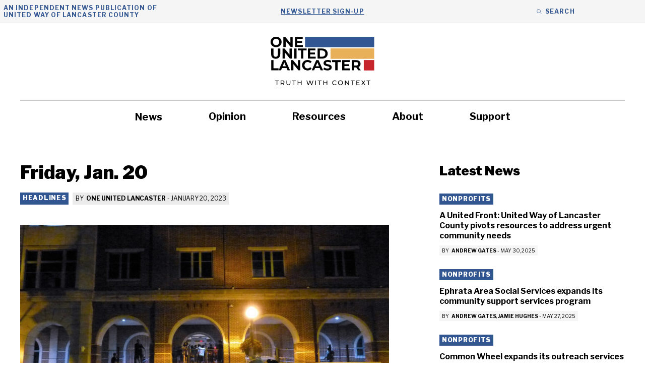

--- FILE ---
content_type: text/html; charset=UTF-8
request_url: https://oneunitedlancaster.com/headlines/friday-jan-20/
body_size: 27899
content:
<!DOCTYPE html>
<html lang="en-US">
<head>
	<meta charset="UTF-8">
<script>
var gform;gform||(document.addEventListener("gform_main_scripts_loaded",function(){gform.scriptsLoaded=!0}),document.addEventListener("gform/theme/scripts_loaded",function(){gform.themeScriptsLoaded=!0}),window.addEventListener("DOMContentLoaded",function(){gform.domLoaded=!0}),gform={domLoaded:!1,scriptsLoaded:!1,themeScriptsLoaded:!1,isFormEditor:()=>"function"==typeof InitializeEditor,callIfLoaded:function(o){return!(!gform.domLoaded||!gform.scriptsLoaded||!gform.themeScriptsLoaded&&!gform.isFormEditor()||(gform.isFormEditor()&&console.warn("The use of gform.initializeOnLoaded() is deprecated in the form editor context and will be removed in Gravity Forms 3.1."),o(),0))},initializeOnLoaded:function(o){gform.callIfLoaded(o)||(document.addEventListener("gform_main_scripts_loaded",()=>{gform.scriptsLoaded=!0,gform.callIfLoaded(o)}),document.addEventListener("gform/theme/scripts_loaded",()=>{gform.themeScriptsLoaded=!0,gform.callIfLoaded(o)}),window.addEventListener("DOMContentLoaded",()=>{gform.domLoaded=!0,gform.callIfLoaded(o)}))},hooks:{action:{},filter:{}},addAction:function(o,r,e,t){gform.addHook("action",o,r,e,t)},addFilter:function(o,r,e,t){gform.addHook("filter",o,r,e,t)},doAction:function(o){gform.doHook("action",o,arguments)},applyFilters:function(o){return gform.doHook("filter",o,arguments)},removeAction:function(o,r){gform.removeHook("action",o,r)},removeFilter:function(o,r,e){gform.removeHook("filter",o,r,e)},addHook:function(o,r,e,t,n){null==gform.hooks[o][r]&&(gform.hooks[o][r]=[]);var d=gform.hooks[o][r];null==n&&(n=r+"_"+d.length),gform.hooks[o][r].push({tag:n,callable:e,priority:t=null==t?10:t})},doHook:function(r,o,e){var t;if(e=Array.prototype.slice.call(e,1),null!=gform.hooks[r][o]&&((o=gform.hooks[r][o]).sort(function(o,r){return o.priority-r.priority}),o.forEach(function(o){"function"!=typeof(t=o.callable)&&(t=window[t]),"action"==r?t.apply(null,e):e[0]=t.apply(null,e)})),"filter"==r)return e[0]},removeHook:function(o,r,t,n){var e;null!=gform.hooks[o][r]&&(e=(e=gform.hooks[o][r]).filter(function(o,r,e){return!!(null!=n&&n!=o.tag||null!=t&&t!=o.priority)}),gform.hooks[o][r]=e)}});
</script>

	<meta name='robots' content='index, follow, max-image-preview:large, max-snippet:-1, max-video-preview:-1' />

            <script data-no-defer="1" data-ezscrex="false" data-cfasync="false" data-pagespeed-no-defer data-cookieconsent="ignore">
                var ctPublicFunctions = {"_ajax_nonce":"9346c804b6","_rest_nonce":"180e8e9851","_ajax_url":"\/wp-admin\/admin-ajax.php","_rest_url":"https:\/\/oneunitedlancaster.com\/wp-json\/","data__cookies_type":"none","data__ajax_type":"rest","data__bot_detector_enabled":"1","data__frontend_data_log_enabled":1,"cookiePrefix":"","wprocket_detected":false,"host_url":"oneunitedlancaster.com","text__ee_click_to_select":"Click to select the whole data","text__ee_original_email":"The complete one is","text__ee_got_it":"Got it","text__ee_blocked":"Blocked","text__ee_cannot_connect":"Cannot connect","text__ee_cannot_decode":"Can not decode email. Unknown reason","text__ee_email_decoder":"CleanTalk email decoder","text__ee_wait_for_decoding":"The magic is on the way!","text__ee_decoding_process":"Please wait a few seconds while we decode the contact data."}
            </script>
        
            <script data-no-defer="1" data-ezscrex="false" data-cfasync="false" data-pagespeed-no-defer data-cookieconsent="ignore">
                var ctPublic = {"_ajax_nonce":"9346c804b6","settings__forms__check_internal":"0","settings__forms__check_external":"0","settings__forms__force_protection":0,"settings__forms__search_test":"1","settings__forms__wc_add_to_cart":"0","settings__data__bot_detector_enabled":"1","settings__sfw__anti_crawler":0,"blog_home":"https:\/\/oneunitedlancaster.com\/","pixel__setting":"3","pixel__enabled":false,"pixel__url":null,"data__email_check_before_post":"1","data__email_check_exist_post":0,"data__cookies_type":"none","data__key_is_ok":true,"data__visible_fields_required":true,"wl_brandname":"Anti-Spam by CleanTalk","wl_brandname_short":"CleanTalk","ct_checkjs_key":1792741615,"emailEncoderPassKey":"d4c316db82b79da27bddb351c3fa3496","bot_detector_forms_excluded":"W10=","advancedCacheExists":false,"varnishCacheExists":false,"wc_ajax_add_to_cart":false}
            </script>
        <meta name="viewport" content="width=device-width, initial-scale=1">
	<!-- This site is optimized with the Yoast SEO plugin v26.8 - https://yoast.com/product/yoast-seo-wordpress/ -->
	<title>Friday, Jan. 20 - One United Lancaster</title>
	<link rel="canonical" href="https://oneunitedlancaster.com/headlines/friday-jan-20/" />
	<meta property="og:locale" content="en_US" />
	<meta property="og:type" content="article" />
	<meta property="og:title" content="Friday, Jan. 20 - One United Lancaster" />
	<meta property="og:description" content="Convictions on riot charges, PEMA deployment, human trafficking, reform school lawsuit, health assessment." />
	<meta property="og:url" content="https://oneunitedlancaster.com/headlines/friday-jan-20/" />
	<meta property="og:site_name" content="One United Lancaster" />
	<meta property="article:published_time" content="2023-01-20T12:57:37+00:00" />
	<meta property="article:modified_time" content="2023-01-20T15:51:07+00:00" />
	<meta property="og:image" content="https://oneunitedlancaster.com/wp-content/uploads/2022/11/Protest-111.jpg" />
	<meta property="og:image:width" content="2277" />
	<meta property="og:image:height" content="1392" />
	<meta property="og:image:type" content="image/jpeg" />
	<meta name="author" content="One United Lancaster" />
	<meta name="twitter:card" content="summary_large_image" />
	<meta name="twitter:label1" content="Written by" />
	<meta name="twitter:data1" content="One United Lancaster" />
	<meta name="twitter:label2" content="Est. reading time" />
	<meta name="twitter:data2" content="2 minutes" />
	<script type="application/ld+json" class="yoast-schema-graph">{"@context":"https://schema.org","@graph":[{"@type":"Article","@id":"https://oneunitedlancaster.com/headlines/friday-jan-20/#article","isPartOf":{"@id":"https://oneunitedlancaster.com/headlines/friday-jan-20/"},"author":{"@id":"https://oneunitedlancaster.com/#/schema/person/b1b581abbf2042c51e781952bc116872"},"headline":"Friday, Jan. 20","datePublished":"2023-01-20T12:57:37+00:00","dateModified":"2023-01-20T15:51:07+00:00","mainEntityOfPage":{"@id":"https://oneunitedlancaster.com/headlines/friday-jan-20/"},"wordCount":242,"publisher":{"@id":"https://oneunitedlancaster.com/#organization"},"image":{"@id":"https://oneunitedlancaster.com/headlines/friday-jan-20/#primaryimage"},"thumbnailUrl":"https://oneunitedlancaster.com/wp-content/uploads/2022/11/Protest-111.jpg","articleSection":["Headlines"],"inLanguage":"en-US"},{"@type":"WebPage","@id":"https://oneunitedlancaster.com/headlines/friday-jan-20/","url":"https://oneunitedlancaster.com/headlines/friday-jan-20/","name":"Friday, Jan. 20 - One United Lancaster","isPartOf":{"@id":"https://oneunitedlancaster.com/#website"},"primaryImageOfPage":{"@id":"https://oneunitedlancaster.com/headlines/friday-jan-20/#primaryimage"},"image":{"@id":"https://oneunitedlancaster.com/headlines/friday-jan-20/#primaryimage"},"thumbnailUrl":"https://oneunitedlancaster.com/wp-content/uploads/2022/11/Protest-111.jpg","datePublished":"2023-01-20T12:57:37+00:00","dateModified":"2023-01-20T15:51:07+00:00","breadcrumb":{"@id":"https://oneunitedlancaster.com/headlines/friday-jan-20/#breadcrumb"},"inLanguage":"en-US","potentialAction":[{"@type":"ReadAction","target":["https://oneunitedlancaster.com/headlines/friday-jan-20/"]}],"author":{"@id":"https://oneunitedlancaster.com/#/schema/person/b1b581abbf2042c51e781952bc116872"}},{"@type":"ImageObject","inLanguage":"en-US","@id":"https://oneunitedlancaster.com/headlines/friday-jan-20/#primaryimage","url":"https://oneunitedlancaster.com/wp-content/uploads/2022/11/Protest-111.jpg","contentUrl":"https://oneunitedlancaster.com/wp-content/uploads/2022/11/Protest-111.jpg","width":2277,"height":1392,"caption":"In this file photo, demonstrators protesting the police shooting of Ricardo Munoz gather outside the Lancaster City Police Station on Sunday, Sept. 13, 2020. (Photo: Tim Stuhldreher)"},{"@type":"BreadcrumbList","@id":"https://oneunitedlancaster.com/headlines/friday-jan-20/#breadcrumb","itemListElement":[{"@type":"ListItem","position":1,"name":"Home","item":"https://oneunitedlancaster.com/"},{"@type":"ListItem","position":2,"name":"News","item":"https://oneunitedlancaster.com/news/"},{"@type":"ListItem","position":3,"name":"Friday, Jan. 20"}]},{"@type":"WebSite","@id":"https://oneunitedlancaster.com/#website","url":"https://oneunitedlancaster.com/","name":"One United Lancaster","description":"Local News and Information Provided by United Way of Lancaster","publisher":{"@id":"https://oneunitedlancaster.com/#organization"},"potentialAction":[{"@type":"SearchAction","target":{"@type":"EntryPoint","urlTemplate":"https://oneunitedlancaster.com/?s={search_term_string}"},"query-input":{"@type":"PropertyValueSpecification","valueRequired":true,"valueName":"search_term_string"}}],"inLanguage":"en-US"},{"@type":"Organization","@id":"https://oneunitedlancaster.com/#organization","name":"One United Lancaster","url":"https://oneunitedlancaster.com/","logo":{"@type":"ImageObject","inLanguage":"en-US","@id":"https://oneunitedlancaster.com/#/schema/logo/image/","url":"https://oneunitedlancaster.com/wp-content/uploads/2022/06/OUL-logo.svg","contentUrl":"https://oneunitedlancaster.com/wp-content/uploads/2022/06/OUL-logo.svg","width":528,"height":259,"caption":"One United Lancaster"},"image":{"@id":"https://oneunitedlancaster.com/#/schema/logo/image/"}},{"@type":"Person","@id":"https://oneunitedlancaster.com/#/schema/person/b1b581abbf2042c51e781952bc116872","name":"One United Lancaster","image":{"@type":"ImageObject","inLanguage":"en-US","@id":"https://oneunitedlancaster.com/#/schema/person/image/9643e5b87cfe034bef01b3f6e667dc00","url":"https://secure.gravatar.com/avatar/cd5e6af8fd15637cdeae8f4ee9cf34581790727ebd697c9957ddfd2b4538c745?s=96&d=mm&r=g","contentUrl":"https://secure.gravatar.com/avatar/cd5e6af8fd15637cdeae8f4ee9cf34581790727ebd697c9957ddfd2b4538c745?s=96&d=mm&r=g","caption":"One United Lancaster"},"url":"https://oneunitedlancaster.com/author/unitedlancaster_arto8ida/"}]}</script>
	<!-- / Yoast SEO plugin. -->


<link rel='dns-prefetch' href='//fd.cleantalk.org' />
<link href='https://fonts.gstatic.com' crossorigin rel='preconnect' />
<link href='https://fonts.googleapis.com' crossorigin rel='preconnect' />
<link rel="alternate" type="application/rss+xml" title="One United Lancaster &raquo; Feed" href="https://oneunitedlancaster.com/feed/" />
<link rel="alternate" type="application/rss+xml" title="One United Lancaster &raquo; Comments Feed" href="https://oneunitedlancaster.com/comments/feed/" />
<link rel="alternate" title="oEmbed (JSON)" type="application/json+oembed" href="https://oneunitedlancaster.com/wp-json/oembed/1.0/embed?url=https%3A%2F%2Foneunitedlancaster.com%2Fheadlines%2Ffriday-jan-20%2F" />
<link rel="alternate" title="oEmbed (XML)" type="text/xml+oembed" href="https://oneunitedlancaster.com/wp-json/oembed/1.0/embed?url=https%3A%2F%2Foneunitedlancaster.com%2Fheadlines%2Ffriday-jan-20%2F&#038;format=xml" />
<style id='wp-img-auto-sizes-contain-inline-css'>
img:is([sizes=auto i],[sizes^="auto," i]){contain-intrinsic-size:3000px 1500px}
/*# sourceURL=wp-img-auto-sizes-contain-inline-css */
</style>
<style id='wp-emoji-styles-inline-css'>

	img.wp-smiley, img.emoji {
		display: inline !important;
		border: none !important;
		box-shadow: none !important;
		height: 1em !important;
		width: 1em !important;
		margin: 0 0.07em !important;
		vertical-align: -0.1em !important;
		background: none !important;
		padding: 0 !important;
	}
/*# sourceURL=wp-emoji-styles-inline-css */
</style>
<style id='wp-block-library-inline-css'>
:root{--wp-block-synced-color:#7a00df;--wp-block-synced-color--rgb:122,0,223;--wp-bound-block-color:var(--wp-block-synced-color);--wp-editor-canvas-background:#ddd;--wp-admin-theme-color:#007cba;--wp-admin-theme-color--rgb:0,124,186;--wp-admin-theme-color-darker-10:#006ba1;--wp-admin-theme-color-darker-10--rgb:0,107,160.5;--wp-admin-theme-color-darker-20:#005a87;--wp-admin-theme-color-darker-20--rgb:0,90,135;--wp-admin-border-width-focus:2px}@media (min-resolution:192dpi){:root{--wp-admin-border-width-focus:1.5px}}.wp-element-button{cursor:pointer}:root .has-very-light-gray-background-color{background-color:#eee}:root .has-very-dark-gray-background-color{background-color:#313131}:root .has-very-light-gray-color{color:#eee}:root .has-very-dark-gray-color{color:#313131}:root .has-vivid-green-cyan-to-vivid-cyan-blue-gradient-background{background:linear-gradient(135deg,#00d084,#0693e3)}:root .has-purple-crush-gradient-background{background:linear-gradient(135deg,#34e2e4,#4721fb 50%,#ab1dfe)}:root .has-hazy-dawn-gradient-background{background:linear-gradient(135deg,#faaca8,#dad0ec)}:root .has-subdued-olive-gradient-background{background:linear-gradient(135deg,#fafae1,#67a671)}:root .has-atomic-cream-gradient-background{background:linear-gradient(135deg,#fdd79a,#004a59)}:root .has-nightshade-gradient-background{background:linear-gradient(135deg,#330968,#31cdcf)}:root .has-midnight-gradient-background{background:linear-gradient(135deg,#020381,#2874fc)}:root{--wp--preset--font-size--normal:16px;--wp--preset--font-size--huge:42px}.has-regular-font-size{font-size:1em}.has-larger-font-size{font-size:2.625em}.has-normal-font-size{font-size:var(--wp--preset--font-size--normal)}.has-huge-font-size{font-size:var(--wp--preset--font-size--huge)}.has-text-align-center{text-align:center}.has-text-align-left{text-align:left}.has-text-align-right{text-align:right}.has-fit-text{white-space:nowrap!important}#end-resizable-editor-section{display:none}.aligncenter{clear:both}.items-justified-left{justify-content:flex-start}.items-justified-center{justify-content:center}.items-justified-right{justify-content:flex-end}.items-justified-space-between{justify-content:space-between}.screen-reader-text{border:0;clip-path:inset(50%);height:1px;margin:-1px;overflow:hidden;padding:0;position:absolute;width:1px;word-wrap:normal!important}.screen-reader-text:focus{background-color:#ddd;clip-path:none;color:#444;display:block;font-size:1em;height:auto;left:5px;line-height:normal;padding:15px 23px 14px;text-decoration:none;top:5px;width:auto;z-index:100000}html :where(.has-border-color){border-style:solid}html :where([style*=border-top-color]){border-top-style:solid}html :where([style*=border-right-color]){border-right-style:solid}html :where([style*=border-bottom-color]){border-bottom-style:solid}html :where([style*=border-left-color]){border-left-style:solid}html :where([style*=border-width]){border-style:solid}html :where([style*=border-top-width]){border-top-style:solid}html :where([style*=border-right-width]){border-right-style:solid}html :where([style*=border-bottom-width]){border-bottom-style:solid}html :where([style*=border-left-width]){border-left-style:solid}html :where(img[class*=wp-image-]){height:auto;max-width:100%}:where(figure){margin:0 0 1em}html :where(.is-position-sticky){--wp-admin--admin-bar--position-offset:var(--wp-admin--admin-bar--height,0px)}@media screen and (max-width:600px){html :where(.is-position-sticky){--wp-admin--admin-bar--position-offset:0px}}

/*# sourceURL=wp-block-library-inline-css */
</style><style id='wp-block-image-inline-css'>
.wp-block-image>a,.wp-block-image>figure>a{display:inline-block}.wp-block-image img{box-sizing:border-box;height:auto;max-width:100%;vertical-align:bottom}@media not (prefers-reduced-motion){.wp-block-image img.hide{visibility:hidden}.wp-block-image img.show{animation:show-content-image .4s}}.wp-block-image[style*=border-radius] img,.wp-block-image[style*=border-radius]>a{border-radius:inherit}.wp-block-image.has-custom-border img{box-sizing:border-box}.wp-block-image.aligncenter{text-align:center}.wp-block-image.alignfull>a,.wp-block-image.alignwide>a{width:100%}.wp-block-image.alignfull img,.wp-block-image.alignwide img{height:auto;width:100%}.wp-block-image .aligncenter,.wp-block-image .alignleft,.wp-block-image .alignright,.wp-block-image.aligncenter,.wp-block-image.alignleft,.wp-block-image.alignright{display:table}.wp-block-image .aligncenter>figcaption,.wp-block-image .alignleft>figcaption,.wp-block-image .alignright>figcaption,.wp-block-image.aligncenter>figcaption,.wp-block-image.alignleft>figcaption,.wp-block-image.alignright>figcaption{caption-side:bottom;display:table-caption}.wp-block-image .alignleft{float:left;margin:.5em 1em .5em 0}.wp-block-image .alignright{float:right;margin:.5em 0 .5em 1em}.wp-block-image .aligncenter{margin-left:auto;margin-right:auto}.wp-block-image :where(figcaption){margin-bottom:1em;margin-top:.5em}.wp-block-image.is-style-circle-mask img{border-radius:9999px}@supports ((-webkit-mask-image:none) or (mask-image:none)) or (-webkit-mask-image:none){.wp-block-image.is-style-circle-mask img{border-radius:0;-webkit-mask-image:url('data:image/svg+xml;utf8,<svg viewBox="0 0 100 100" xmlns="http://www.w3.org/2000/svg"><circle cx="50" cy="50" r="50"/></svg>');mask-image:url('data:image/svg+xml;utf8,<svg viewBox="0 0 100 100" xmlns="http://www.w3.org/2000/svg"><circle cx="50" cy="50" r="50"/></svg>');mask-mode:alpha;-webkit-mask-position:center;mask-position:center;-webkit-mask-repeat:no-repeat;mask-repeat:no-repeat;-webkit-mask-size:contain;mask-size:contain}}:root :where(.wp-block-image.is-style-rounded img,.wp-block-image .is-style-rounded img){border-radius:9999px}.wp-block-image figure{margin:0}.wp-lightbox-container{display:flex;flex-direction:column;position:relative}.wp-lightbox-container img{cursor:zoom-in}.wp-lightbox-container img:hover+button{opacity:1}.wp-lightbox-container button{align-items:center;backdrop-filter:blur(16px) saturate(180%);background-color:#5a5a5a40;border:none;border-radius:4px;cursor:zoom-in;display:flex;height:20px;justify-content:center;opacity:0;padding:0;position:absolute;right:16px;text-align:center;top:16px;width:20px;z-index:100}@media not (prefers-reduced-motion){.wp-lightbox-container button{transition:opacity .2s ease}}.wp-lightbox-container button:focus-visible{outline:3px auto #5a5a5a40;outline:3px auto -webkit-focus-ring-color;outline-offset:3px}.wp-lightbox-container button:hover{cursor:pointer;opacity:1}.wp-lightbox-container button:focus{opacity:1}.wp-lightbox-container button:focus,.wp-lightbox-container button:hover,.wp-lightbox-container button:not(:hover):not(:active):not(.has-background){background-color:#5a5a5a40;border:none}.wp-lightbox-overlay{box-sizing:border-box;cursor:zoom-out;height:100vh;left:0;overflow:hidden;position:fixed;top:0;visibility:hidden;width:100%;z-index:100000}.wp-lightbox-overlay .close-button{align-items:center;cursor:pointer;display:flex;justify-content:center;min-height:40px;min-width:40px;padding:0;position:absolute;right:calc(env(safe-area-inset-right) + 16px);top:calc(env(safe-area-inset-top) + 16px);z-index:5000000}.wp-lightbox-overlay .close-button:focus,.wp-lightbox-overlay .close-button:hover,.wp-lightbox-overlay .close-button:not(:hover):not(:active):not(.has-background){background:none;border:none}.wp-lightbox-overlay .lightbox-image-container{height:var(--wp--lightbox-container-height);left:50%;overflow:hidden;position:absolute;top:50%;transform:translate(-50%,-50%);transform-origin:top left;width:var(--wp--lightbox-container-width);z-index:9999999999}.wp-lightbox-overlay .wp-block-image{align-items:center;box-sizing:border-box;display:flex;height:100%;justify-content:center;margin:0;position:relative;transform-origin:0 0;width:100%;z-index:3000000}.wp-lightbox-overlay .wp-block-image img{height:var(--wp--lightbox-image-height);min-height:var(--wp--lightbox-image-height);min-width:var(--wp--lightbox-image-width);width:var(--wp--lightbox-image-width)}.wp-lightbox-overlay .wp-block-image figcaption{display:none}.wp-lightbox-overlay button{background:none;border:none}.wp-lightbox-overlay .scrim{background-color:#fff;height:100%;opacity:.9;position:absolute;width:100%;z-index:2000000}.wp-lightbox-overlay.active{visibility:visible}@media not (prefers-reduced-motion){.wp-lightbox-overlay.active{animation:turn-on-visibility .25s both}.wp-lightbox-overlay.active img{animation:turn-on-visibility .35s both}.wp-lightbox-overlay.show-closing-animation:not(.active){animation:turn-off-visibility .35s both}.wp-lightbox-overlay.show-closing-animation:not(.active) img{animation:turn-off-visibility .25s both}.wp-lightbox-overlay.zoom.active{animation:none;opacity:1;visibility:visible}.wp-lightbox-overlay.zoom.active .lightbox-image-container{animation:lightbox-zoom-in .4s}.wp-lightbox-overlay.zoom.active .lightbox-image-container img{animation:none}.wp-lightbox-overlay.zoom.active .scrim{animation:turn-on-visibility .4s forwards}.wp-lightbox-overlay.zoom.show-closing-animation:not(.active){animation:none}.wp-lightbox-overlay.zoom.show-closing-animation:not(.active) .lightbox-image-container{animation:lightbox-zoom-out .4s}.wp-lightbox-overlay.zoom.show-closing-animation:not(.active) .lightbox-image-container img{animation:none}.wp-lightbox-overlay.zoom.show-closing-animation:not(.active) .scrim{animation:turn-off-visibility .4s forwards}}@keyframes show-content-image{0%{visibility:hidden}99%{visibility:hidden}to{visibility:visible}}@keyframes turn-on-visibility{0%{opacity:0}to{opacity:1}}@keyframes turn-off-visibility{0%{opacity:1;visibility:visible}99%{opacity:0;visibility:visible}to{opacity:0;visibility:hidden}}@keyframes lightbox-zoom-in{0%{transform:translate(calc((-100vw + var(--wp--lightbox-scrollbar-width))/2 + var(--wp--lightbox-initial-left-position)),calc(-50vh + var(--wp--lightbox-initial-top-position))) scale(var(--wp--lightbox-scale))}to{transform:translate(-50%,-50%) scale(1)}}@keyframes lightbox-zoom-out{0%{transform:translate(-50%,-50%) scale(1);visibility:visible}99%{visibility:visible}to{transform:translate(calc((-100vw + var(--wp--lightbox-scrollbar-width))/2 + var(--wp--lightbox-initial-left-position)),calc(-50vh + var(--wp--lightbox-initial-top-position))) scale(var(--wp--lightbox-scale));visibility:hidden}}
/*# sourceURL=https://oneunitedlancaster.com/wp-includes/blocks/image/style.min.css */
</style>
<style id='wp-block-paragraph-inline-css'>
.is-small-text{font-size:.875em}.is-regular-text{font-size:1em}.is-large-text{font-size:2.25em}.is-larger-text{font-size:3em}.has-drop-cap:not(:focus):first-letter{float:left;font-size:8.4em;font-style:normal;font-weight:100;line-height:.68;margin:.05em .1em 0 0;text-transform:uppercase}body.rtl .has-drop-cap:not(:focus):first-letter{float:none;margin-left:.1em}p.has-drop-cap.has-background{overflow:hidden}:root :where(p.has-background){padding:1.25em 2.375em}:where(p.has-text-color:not(.has-link-color)) a{color:inherit}p.has-text-align-left[style*="writing-mode:vertical-lr"],p.has-text-align-right[style*="writing-mode:vertical-rl"]{rotate:180deg}
/*# sourceURL=https://oneunitedlancaster.com/wp-includes/blocks/paragraph/style.min.css */
</style>
<style id='global-styles-inline-css'>
:root{--wp--preset--aspect-ratio--square: 1;--wp--preset--aspect-ratio--4-3: 4/3;--wp--preset--aspect-ratio--3-4: 3/4;--wp--preset--aspect-ratio--3-2: 3/2;--wp--preset--aspect-ratio--2-3: 2/3;--wp--preset--aspect-ratio--16-9: 16/9;--wp--preset--aspect-ratio--9-16: 9/16;--wp--preset--color--black: var(--black);--wp--preset--color--cyan-bluish-gray: #abb8c3;--wp--preset--color--white: var(--white);--wp--preset--color--pale-pink: #f78da7;--wp--preset--color--vivid-red: #cf2e2e;--wp--preset--color--luminous-vivid-orange: #ff6900;--wp--preset--color--luminous-vivid-amber: #fcb900;--wp--preset--color--light-green-cyan: #7bdcb5;--wp--preset--color--vivid-green-cyan: #00d084;--wp--preset--color--pale-cyan-blue: #8ed1fc;--wp--preset--color--vivid-cyan-blue: #0693e3;--wp--preset--color--vivid-purple: #9b51e0;--wp--preset--color--dark-grey: var(--dark-grey);--wp--preset--color--med-grey: var(--med-grey);--wp--preset--color--light-grey: var(--light-grey);--wp--preset--color--blue: var(--blue);--wp--preset--color--yellow: var(--yellow);--wp--preset--color--red: var(--red);--wp--preset--color--orange: var(--orange);--wp--preset--color--med-grey-500: var(--med-grey-500);--wp--preset--color--light-grey-500: var(--light-grey-500);--wp--preset--color--blue-highlight: var(--blue-highlight);--wp--preset--color--green: var(--green);--wp--preset--gradient--vivid-cyan-blue-to-vivid-purple: linear-gradient(135deg,rgb(6,147,227) 0%,rgb(155,81,224) 100%);--wp--preset--gradient--light-green-cyan-to-vivid-green-cyan: linear-gradient(135deg,rgb(122,220,180) 0%,rgb(0,208,130) 100%);--wp--preset--gradient--luminous-vivid-amber-to-luminous-vivid-orange: linear-gradient(135deg,rgb(252,185,0) 0%,rgb(255,105,0) 100%);--wp--preset--gradient--luminous-vivid-orange-to-vivid-red: linear-gradient(135deg,rgb(255,105,0) 0%,rgb(207,46,46) 100%);--wp--preset--gradient--very-light-gray-to-cyan-bluish-gray: linear-gradient(135deg,rgb(238,238,238) 0%,rgb(169,184,195) 100%);--wp--preset--gradient--cool-to-warm-spectrum: linear-gradient(135deg,rgb(74,234,220) 0%,rgb(151,120,209) 20%,rgb(207,42,186) 40%,rgb(238,44,130) 60%,rgb(251,105,98) 80%,rgb(254,248,76) 100%);--wp--preset--gradient--blush-light-purple: linear-gradient(135deg,rgb(255,206,236) 0%,rgb(152,150,240) 100%);--wp--preset--gradient--blush-bordeaux: linear-gradient(135deg,rgb(254,205,165) 0%,rgb(254,45,45) 50%,rgb(107,0,62) 100%);--wp--preset--gradient--luminous-dusk: linear-gradient(135deg,rgb(255,203,112) 0%,rgb(199,81,192) 50%,rgb(65,88,208) 100%);--wp--preset--gradient--pale-ocean: linear-gradient(135deg,rgb(255,245,203) 0%,rgb(182,227,212) 50%,rgb(51,167,181) 100%);--wp--preset--gradient--electric-grass: linear-gradient(135deg,rgb(202,248,128) 0%,rgb(113,206,126) 100%);--wp--preset--gradient--midnight: linear-gradient(135deg,rgb(2,3,129) 0%,rgb(40,116,252) 100%);--wp--preset--font-size--small: 13px;--wp--preset--font-size--medium: 20px;--wp--preset--font-size--large: 36px;--wp--preset--font-size--x-large: 42px;--wp--preset--spacing--20: 0.44rem;--wp--preset--spacing--30: 0.67rem;--wp--preset--spacing--40: 1rem;--wp--preset--spacing--50: 1.5rem;--wp--preset--spacing--60: 2.25rem;--wp--preset--spacing--70: 3.38rem;--wp--preset--spacing--80: 5.06rem;--wp--preset--shadow--natural: 6px 6px 9px rgba(0, 0, 0, 0.2);--wp--preset--shadow--deep: 12px 12px 50px rgba(0, 0, 0, 0.4);--wp--preset--shadow--sharp: 6px 6px 0px rgba(0, 0, 0, 0.2);--wp--preset--shadow--outlined: 6px 6px 0px -3px rgb(255, 255, 255), 6px 6px rgb(0, 0, 0);--wp--preset--shadow--crisp: 6px 6px 0px rgb(0, 0, 0);}:where(.is-layout-flex){gap: 0.5em;}:where(.is-layout-grid){gap: 0.5em;}body .is-layout-flex{display: flex;}.is-layout-flex{flex-wrap: wrap;align-items: center;}.is-layout-flex > :is(*, div){margin: 0;}body .is-layout-grid{display: grid;}.is-layout-grid > :is(*, div){margin: 0;}:where(.wp-block-columns.is-layout-flex){gap: 2em;}:where(.wp-block-columns.is-layout-grid){gap: 2em;}:where(.wp-block-post-template.is-layout-flex){gap: 1.25em;}:where(.wp-block-post-template.is-layout-grid){gap: 1.25em;}.has-black-color{color: var(--wp--preset--color--black) !important;}.has-cyan-bluish-gray-color{color: var(--wp--preset--color--cyan-bluish-gray) !important;}.has-white-color{color: var(--wp--preset--color--white) !important;}.has-pale-pink-color{color: var(--wp--preset--color--pale-pink) !important;}.has-vivid-red-color{color: var(--wp--preset--color--vivid-red) !important;}.has-luminous-vivid-orange-color{color: var(--wp--preset--color--luminous-vivid-orange) !important;}.has-luminous-vivid-amber-color{color: var(--wp--preset--color--luminous-vivid-amber) !important;}.has-light-green-cyan-color{color: var(--wp--preset--color--light-green-cyan) !important;}.has-vivid-green-cyan-color{color: var(--wp--preset--color--vivid-green-cyan) !important;}.has-pale-cyan-blue-color{color: var(--wp--preset--color--pale-cyan-blue) !important;}.has-vivid-cyan-blue-color{color: var(--wp--preset--color--vivid-cyan-blue) !important;}.has-vivid-purple-color{color: var(--wp--preset--color--vivid-purple) !important;}.has-black-background-color{background-color: var(--wp--preset--color--black) !important;}.has-cyan-bluish-gray-background-color{background-color: var(--wp--preset--color--cyan-bluish-gray) !important;}.has-white-background-color{background-color: var(--wp--preset--color--white) !important;}.has-pale-pink-background-color{background-color: var(--wp--preset--color--pale-pink) !important;}.has-vivid-red-background-color{background-color: var(--wp--preset--color--vivid-red) !important;}.has-luminous-vivid-orange-background-color{background-color: var(--wp--preset--color--luminous-vivid-orange) !important;}.has-luminous-vivid-amber-background-color{background-color: var(--wp--preset--color--luminous-vivid-amber) !important;}.has-light-green-cyan-background-color{background-color: var(--wp--preset--color--light-green-cyan) !important;}.has-vivid-green-cyan-background-color{background-color: var(--wp--preset--color--vivid-green-cyan) !important;}.has-pale-cyan-blue-background-color{background-color: var(--wp--preset--color--pale-cyan-blue) !important;}.has-vivid-cyan-blue-background-color{background-color: var(--wp--preset--color--vivid-cyan-blue) !important;}.has-vivid-purple-background-color{background-color: var(--wp--preset--color--vivid-purple) !important;}.has-black-border-color{border-color: var(--wp--preset--color--black) !important;}.has-cyan-bluish-gray-border-color{border-color: var(--wp--preset--color--cyan-bluish-gray) !important;}.has-white-border-color{border-color: var(--wp--preset--color--white) !important;}.has-pale-pink-border-color{border-color: var(--wp--preset--color--pale-pink) !important;}.has-vivid-red-border-color{border-color: var(--wp--preset--color--vivid-red) !important;}.has-luminous-vivid-orange-border-color{border-color: var(--wp--preset--color--luminous-vivid-orange) !important;}.has-luminous-vivid-amber-border-color{border-color: var(--wp--preset--color--luminous-vivid-amber) !important;}.has-light-green-cyan-border-color{border-color: var(--wp--preset--color--light-green-cyan) !important;}.has-vivid-green-cyan-border-color{border-color: var(--wp--preset--color--vivid-green-cyan) !important;}.has-pale-cyan-blue-border-color{border-color: var(--wp--preset--color--pale-cyan-blue) !important;}.has-vivid-cyan-blue-border-color{border-color: var(--wp--preset--color--vivid-cyan-blue) !important;}.has-vivid-purple-border-color{border-color: var(--wp--preset--color--vivid-purple) !important;}.has-vivid-cyan-blue-to-vivid-purple-gradient-background{background: var(--wp--preset--gradient--vivid-cyan-blue-to-vivid-purple) !important;}.has-light-green-cyan-to-vivid-green-cyan-gradient-background{background: var(--wp--preset--gradient--light-green-cyan-to-vivid-green-cyan) !important;}.has-luminous-vivid-amber-to-luminous-vivid-orange-gradient-background{background: var(--wp--preset--gradient--luminous-vivid-amber-to-luminous-vivid-orange) !important;}.has-luminous-vivid-orange-to-vivid-red-gradient-background{background: var(--wp--preset--gradient--luminous-vivid-orange-to-vivid-red) !important;}.has-very-light-gray-to-cyan-bluish-gray-gradient-background{background: var(--wp--preset--gradient--very-light-gray-to-cyan-bluish-gray) !important;}.has-cool-to-warm-spectrum-gradient-background{background: var(--wp--preset--gradient--cool-to-warm-spectrum) !important;}.has-blush-light-purple-gradient-background{background: var(--wp--preset--gradient--blush-light-purple) !important;}.has-blush-bordeaux-gradient-background{background: var(--wp--preset--gradient--blush-bordeaux) !important;}.has-luminous-dusk-gradient-background{background: var(--wp--preset--gradient--luminous-dusk) !important;}.has-pale-ocean-gradient-background{background: var(--wp--preset--gradient--pale-ocean) !important;}.has-electric-grass-gradient-background{background: var(--wp--preset--gradient--electric-grass) !important;}.has-midnight-gradient-background{background: var(--wp--preset--gradient--midnight) !important;}.has-small-font-size{font-size: var(--wp--preset--font-size--small) !important;}.has-medium-font-size{font-size: var(--wp--preset--font-size--medium) !important;}.has-large-font-size{font-size: var(--wp--preset--font-size--large) !important;}.has-x-large-font-size{font-size: var(--wp--preset--font-size--x-large) !important;}
/*# sourceURL=global-styles-inline-css */
</style>

<style id='classic-theme-styles-inline-css'>
/*! This file is auto-generated */
.wp-block-button__link{color:#fff;background-color:#32373c;border-radius:9999px;box-shadow:none;text-decoration:none;padding:calc(.667em + 2px) calc(1.333em + 2px);font-size:1.125em}.wp-block-file__button{background:#32373c;color:#fff;text-decoration:none}
/*# sourceURL=/wp-includes/css/classic-themes.min.css */
</style>
<link rel='stylesheet' id='cleantalk-public-css-css' href='https://oneunitedlancaster.com/wp-content/plugins/cleantalk-spam-protect/css/cleantalk-public.min.css?ver=6.70.1_1766651137' media='all' />
<link rel='stylesheet' id='cleantalk-email-decoder-css-css' href='https://oneunitedlancaster.com/wp-content/plugins/cleantalk-spam-protect/css/cleantalk-email-decoder.min.css?ver=6.70.1_1766651137' media='all' />
<link rel='stylesheet' id='generate-style-css' href='https://oneunitedlancaster.com/wp-content/themes/generatepress/assets/css/main.min.css?ver=3.6.1' media='all' />
<style id='generate-style-inline-css'>
.is-right-sidebar{width:35%;}.is-left-sidebar{width:35%;}.site-content .content-area{width:65%;}@media (max-width: 768px){.main-navigation .menu-toggle,.sidebar-nav-mobile:not(#sticky-placeholder){display:block;}.main-navigation ul,.gen-sidebar-nav,.main-navigation:not(.slideout-navigation):not(.toggled) .main-nav > ul,.has-inline-mobile-toggle #site-navigation .inside-navigation > *:not(.navigation-search):not(.main-nav){display:none;}.nav-align-right .inside-navigation,.nav-align-center .inside-navigation{justify-content:space-between;}}
.dynamic-author-image-rounded{border-radius:100%;}.dynamic-featured-image, .dynamic-author-image{vertical-align:middle;}.one-container.blog .dynamic-content-template:not(:last-child), .one-container.archive .dynamic-content-template:not(:last-child){padding-bottom:0px;}.dynamic-entry-excerpt > p:last-child{margin-bottom:0px;}
/*# sourceURL=generate-style-inline-css */
</style>
<link rel='stylesheet' id='generate-google-fonts-css' href='https://fonts.googleapis.com/css?family=Libre+Franklin%3A100%2C200%2C300%2Cregular%2C500%2C600%2C700%2C800%2C900%2C100italic%2C200italic%2C300italic%2Citalic%2C500italic%2C600italic%2C700italic%2C800italic%2C900italic%7CNanum+Myeongjo%3Aregular%2C700%2C800&#038;display=auto&#038;ver=3.6.1' media='all' />
<link rel='stylesheet' id='generatepress-dynamic-css' href='https://oneunitedlancaster.com/wp-content/uploads/generatepress/style.min.css?ver=1764849698' media='all' />
<link rel='stylesheet' id='generate-child-css' href='https://oneunitedlancaster.com/wp-content/themes/generatepress_child/style.css?ver=1651712424' media='all' />
<style id='generateblocks-inline-css'>
.gb-container.gb-tabs__item:not(.gb-tabs__item-open){display:none;}.gb-container-fcaff95d{background-color:var(--light-grey);}.gb-container-fcaff95d > .gb-inside-container{max-width:1390px;margin-left:auto;margin-right:auto;}.gb-grid-wrapper > .gb-grid-column-fcaff95d > .gb-container{display:flex;flex-direction:column;height:100%;}.gb-grid-wrapper > .gb-grid-column-8d75472c{width:33.33%;}.gb-grid-wrapper > .gb-grid-column-8d75472c > .gb-container{display:flex;flex-direction:column;height:100%;}.gb-grid-wrapper > .gb-grid-column-26d33995{width:43%;}.gb-grid-wrapper > .gb-grid-column-26d33995 > .gb-container{display:flex;flex-direction:column;height:100%;}.gb-container-d678b7f7 a, .gb-container-d678b7f7 a:visited{color:var(--blue);}.gb-container-d678b7f7 a:hover{color:var(--blue);}.gb-grid-wrapper > .gb-grid-column-d678b7f7{width:33.33%;}.gb-grid-wrapper > .gb-grid-column-d678b7f7 > .gb-container{display:flex;flex-direction:column;height:100%;}.gb-grid-wrapper > .gb-grid-column-55d80d79{width:23%;}.gb-grid-wrapper > .gb-grid-column-55d80d79 > .gb-container{display:flex;flex-direction:column;height:100%;}.gb-container-4f20eef2{margin-top:50px;border-top:1px solid var(--med-grey-500);border-bottom:1px solid var(--med-grey-500);}.gb-container-4f20eef2 > .gb-inside-container{padding-top:15px;padding-bottom:15px;max-width:1090px;margin-left:auto;margin-right:auto;}.gb-grid-wrapper > .gb-grid-column-4f20eef2 > .gb-container{display:flex;flex-direction:column;height:100%;}.gb-container-065b2b75{background-color:var(--dark-grey);color:var(--white);position:relative;transition:all 0.5s ease;}.gb-container-065b2b75 > .gb-inside-container{padding:40px 40px 40px 60px;}.gb-grid-wrapper > .gb-grid-column-065b2b75{width:50%;}.gb-grid-wrapper > .gb-grid-column-065b2b75 > .gb-container{display:flex;flex-direction:column;height:100%;}.gb-container-065b2b75:hover{background-color:var(--black);}.gb-grid-wrapper > .gb-grid-column-7de33ed9{width:50%;flex-basis:150px;}.gb-grid-wrapper > .gb-grid-column-7de33ed9 > .gb-container{display:flex;flex-direction:column;height:100%;}.gb-grid-wrapper > .gb-grid-column-60a452d3{width:100%;flex-grow:1;flex-basis:100px;}.gb-grid-wrapper > .gb-grid-column-60a452d3 > .gb-container{display:flex;flex-direction:column;height:100%;}.gb-container-19f486e0{background-color:var(--dark-grey);color:var(--white);position:relative;transition:all 0.5s ease;}.gb-container-19f486e0 > .gb-inside-container{padding:40px 60px 40px 40px;}.gb-grid-wrapper > .gb-grid-column-19f486e0{width:50%;}.gb-grid-wrapper > .gb-grid-column-19f486e0 > .gb-container{display:flex;flex-direction:column;height:100%;}.gb-container-19f486e0:hover{background-color:var(--black);}.gb-container-2e23b2e1{margin-top:15px;border-top:0px solid var(--med-grey-500);}.gb-container-2e23b2e1 > .gb-inside-container{padding-top:100px;padding-bottom:100px;max-width:1290px;margin-left:auto;margin-right:auto;}.gb-grid-wrapper > .gb-grid-column-2e23b2e1 > .gb-container{display:flex;flex-direction:column;height:100%;}.gb-container-673bbcf5 > .gb-inside-container{padding:20px;max-width:790px;margin-left:auto;margin-right:auto;}.gb-grid-wrapper > .gb-grid-column-673bbcf5 > .gb-container{display:flex;flex-direction:column;height:100%;}.gb-container-b6814f87 > .gb-inside-container{padding:0;}.gb-grid-wrapper > .gb-grid-column-b6814f87{width:50%;}.gb-grid-wrapper > .gb-grid-column-b6814f87 > .gb-container{display:flex;flex-direction:column;height:100%;}.gb-container-b6814f87{position:relative;}.gb-container-65b46f1f > .gb-inside-container{padding:20px;max-width:1290px;margin-left:auto;margin-right:auto;}.gb-grid-wrapper > .gb-grid-column-65b46f1f > .gb-container{display:flex;flex-direction:column;height:100%;}.gb-container-6c79458a > .gb-inside-container{padding:0;}.gb-grid-wrapper > .gb-grid-column-6c79458a{width:16%;}.gb-grid-wrapper > .gb-grid-column-6c79458a > .gb-container{display:flex;flex-direction:column;height:100%;}.gb-container-6c79458a{position:relative;}.gb-container-6c22a119 > .gb-inside-container{padding:0;}.gb-grid-wrapper > .gb-grid-column-6c22a119{width:16%;}.gb-grid-wrapper > .gb-grid-column-6c22a119 > .gb-container{display:flex;flex-direction:column;height:100%;}.gb-container-6c22a119{position:relative;}.gb-container-4330df92 > .gb-inside-container{padding:0;}.gb-grid-wrapper > .gb-grid-column-4330df92{width:16%;}.gb-grid-wrapper > .gb-grid-column-4330df92 > .gb-container{display:flex;flex-direction:column;height:100%;}.gb-container-4330df92{position:relative;}.gb-container-03ce5bdd > .gb-inside-container{padding:0;}.gb-grid-wrapper > .gb-grid-column-03ce5bdd{width:16%;}.gb-grid-wrapper > .gb-grid-column-03ce5bdd > .gb-container{display:flex;flex-direction:column;height:100%;}.gb-container-03ce5bdd{position:relative;}.gb-container-e78d13b7{background-color:var(--dark-grey);color:var(--white);}.gb-container-e78d13b7 > .gb-inside-container{padding:60px;max-width:1090px;margin-left:auto;margin-right:auto;}.gb-grid-wrapper > .gb-grid-column-e78d13b7 > .gb-container{display:flex;flex-direction:column;height:100%;}.gb-grid-wrapper > .gb-grid-column-b426d8af{width:25%;}.gb-grid-wrapper > .gb-grid-column-b426d8af > .gb-container{display:flex;flex-direction:column;height:100%;}.gb-grid-wrapper > .gb-grid-column-4bdb8b63{width:25%;}.gb-grid-wrapper > .gb-grid-column-4bdb8b63 > .gb-container{display:flex;flex-direction:column;height:100%;}.gb-grid-wrapper > .gb-grid-column-79123c03{width:25%;}.gb-grid-wrapper > .gb-grid-column-79123c03 > .gb-container{display:flex;flex-direction:column;height:100%;}.gb-grid-wrapper > .gb-grid-column-c758e7b2{width:25%;}.gb-grid-wrapper > .gb-grid-column-c758e7b2 > .gb-container{display:flex;flex-direction:column;height:100%;}.gb-container-80f30115{margin-top:60px;margin-bottom:40px;border-top:1px solid var(--light-grey-500);border-bottom:1px solid var(--light-grey-500);}.gb-container-80f30115 > .gb-inside-container{padding-top:25px;padding-bottom:40px;max-width:1290px;margin-left:auto;margin-right:auto;}.gb-grid-wrapper > .gb-grid-column-80f30115 > .gb-container{display:flex;flex-direction:column;height:100%;}.gb-container-80f36bd6 > .gb-inside-container{padding-top:40px;max-width:1290px;margin-left:auto;margin-right:auto;}.gb-grid-wrapper > .gb-grid-column-80f36bd6 > .gb-container{display:flex;flex-direction:column;height:100%;}.gb-grid-wrapper > .gb-grid-column-b1af04c2{width:50%;flex-grow:1;flex-shrink:1;flex-basis:100px;}.gb-grid-wrapper > .gb-grid-column-b1af04c2 > .gb-container{display:flex;flex-direction:column;height:100%;}.gb-grid-wrapper > .gb-grid-column-89f440e9{width:50%;flex-grow:1;flex-shrink:1;flex-basis:100px;}.gb-grid-wrapper > .gb-grid-column-89f440e9 > .gb-container{display:flex;flex-direction:column;height:100%;}.gb-container-d222f2e1 > .gb-inside-container{max-width:1290px;margin-left:auto;margin-right:auto;}.gb-grid-wrapper > .gb-grid-column-d222f2e1 > .gb-container{display:flex;flex-direction:column;height:100%;}.gb-container-4efdbc21{border-radius:0;border:1px solid var(--med-grey);background-color:var(--light-grey);max-width:1350px;margin-left:auto;margin-right:auto;}.gb-container-4efdbc21 > .gb-inside-container{padding:30px;max-width:1350px;margin-left:auto;margin-right:auto;}.gb-grid-wrapper > .gb-grid-column-4efdbc21 > .gb-container{display:flex;flex-direction:column;height:100%;}.gb-container-aa97a9e4 > .gb-inside-container{max-width:1290px;margin-left:auto;margin-right:auto;}.gb-container-aa97a9e4 a, .gb-container-aa97a9e4 a:visited{color:var(--blue);}.gb-container-aa97a9e4 a:hover{color:var(--orange);}.gb-grid-wrapper > .gb-grid-column-aa97a9e4 > .gb-container{display:flex;flex-direction:column;height:100%;}.gb-grid-wrapper > .gb-grid-column-fdd351e6{width:16%;}.gb-grid-wrapper > .gb-grid-column-fdd351e6 > .gb-container{display:flex;flex-direction:column;height:100%;}.gb-container-9c4ea07b{background-color:var(--white);}.gb-container-9c4ea07b > .gb-inside-container{max-width:1290px;margin-left:auto;margin-right:auto;}.gb-grid-wrapper > .gb-grid-column-9c4ea07b > .gb-container{display:flex;flex-direction:column;height:100%;}.gb-grid-wrapper > .gb-grid-column-de38eb6d{width:16%;}.gb-grid-wrapper > .gb-grid-column-de38eb6d > .gb-container{display:flex;flex-direction:column;height:100%;}.gb-container-d32181d2{background-color:var(--white);}.gb-container-d32181d2 > .gb-inside-container{max-width:1290px;margin-left:auto;margin-right:auto;}.gb-grid-wrapper > .gb-grid-column-d32181d2 > .gb-container{display:flex;flex-direction:column;height:100%;}.gb-grid-wrapper > .gb-grid-column-d1171bd2{width:16%;}.gb-grid-wrapper > .gb-grid-column-d1171bd2 > .gb-container{display:flex;flex-direction:column;height:100%;}.gb-container-35d7b852{background-color:var(--white);}.gb-container-35d7b852 > .gb-inside-container{max-width:1290px;margin-left:auto;margin-right:auto;}.gb-grid-wrapper > .gb-grid-column-35d7b852 > .gb-container{display:flex;flex-direction:column;height:100%;}.gb-grid-wrapper > .gb-grid-column-f50488c7{width:16%;}.gb-grid-wrapper > .gb-grid-column-f50488c7 > .gb-container{display:flex;flex-direction:column;height:100%;}.gb-container-01ebe2c6{background-color:var(--white);}.gb-container-01ebe2c6 > .gb-inside-container{max-width:1290px;margin-left:auto;margin-right:auto;}.gb-grid-wrapper > .gb-grid-column-01ebe2c6 > .gb-container{display:flex;flex-direction:column;height:100%;}.gb-grid-wrapper > .gb-grid-column-4fb728bc{width:16%;}.gb-grid-wrapper > .gb-grid-column-4fb728bc > .gb-container{display:flex;flex-direction:column;height:100%;}.gb-container-96dc3ec0{background-color:var(--white);}.gb-container-96dc3ec0 > .gb-inside-container{max-width:1290px;margin-left:auto;margin-right:auto;}.gb-grid-wrapper > .gb-grid-column-96dc3ec0 > .gb-container{display:flex;flex-direction:column;height:100%;}.gb-container-cf62bb4e > .gb-inside-container{max-width:1290px;margin-left:auto;margin-right:auto;}.gb-grid-wrapper > .gb-grid-column-cf62bb4e > .gb-container{display:flex;flex-direction:column;height:100%;}.gb-container-8759df65{background-color:rgba(245, 245, 245, 0.83);}.gb-container-8759df65 > .gb-inside-container{padding:20px;}.gb-grid-wrapper > .gb-grid-column-8759df65 > .gb-container{display:flex;flex-direction:column;height:100%;}.gb-container-7c2a12fe{background-color:var(--white);max-width:1290px;margin-left:auto;margin-right:auto;box-shadow: 5px 5px 10px 0 rgba(0, 0, 0, 0.1);}.gb-container-7c2a12fe > .gb-inside-container{padding:20px;max-width:1290px;margin-left:auto;margin-right:auto;}.gb-grid-wrapper > .gb-grid-column-7c2a12fe > .gb-container{display:flex;flex-direction:column;height:100%;}.gb-grid-wrapper-ae5c3091{display:flex;flex-wrap:wrap;align-items:center;}.gb-grid-wrapper-ae5c3091 > .gb-grid-column{box-sizing:border-box;}.gb-grid-wrapper-0cff7cd2{display:flex;flex-wrap:wrap;margin-left:-15px;}.gb-grid-wrapper-0cff7cd2 > .gb-grid-column{box-sizing:border-box;padding-left:15px;}.gb-grid-wrapper-52d9bb83{display:flex;flex-wrap:wrap;margin-left:-30px;}.gb-grid-wrapper-52d9bb83 > .gb-grid-column{box-sizing:border-box;padding-left:30px;}.gb-grid-wrapper-ef51d54b{display:flex;flex-wrap:wrap;align-items:center;justify-content:center;margin-left:-50px;}.gb-grid-wrapper-ef51d54b > .gb-grid-column{box-sizing:border-box;padding-left:50px;padding-bottom:0px;}.gb-grid-wrapper-9986447c{display:flex;flex-wrap:wrap;align-items:center;justify-content:center;margin-left:-25px;}.gb-grid-wrapper-9986447c > .gb-grid-column{box-sizing:border-box;padding-left:25px;padding-bottom:25px;}.gb-grid-wrapper-cede44d5{display:flex;flex-wrap:wrap;margin-left:-60px;}.gb-grid-wrapper-cede44d5 > .gb-grid-column{box-sizing:border-box;padding-left:60px;}.gb-grid-wrapper-b079e6d1{display:flex;flex-wrap:wrap;align-items:center;justify-content:flex-start;margin-left:-40px;}.gb-grid-wrapper-b079e6d1 > .gb-grid-column{box-sizing:border-box;padding-left:40px;}.gb-grid-wrapper-e300b25a{display:flex;flex-wrap:wrap;margin-left:-20px;}.gb-grid-wrapper-e300b25a > .gb-grid-column{box-sizing:border-box;padding-left:20px;}p.gb-headline-40d3f432{font-size:12px;line-height:1.2em;letter-spacing:0.09em;font-weight:bold;text-transform:uppercase;padding:7px;margin-bottom:0px;color:var(--blue);}p.gb-headline-2af58343{font-size:12px;line-height:1.2em;letter-spacing:0.09em;font-weight:bold;text-transform:uppercase;text-align:center;padding:7px;margin-bottom:0px;color:var(--blue);}p.gb-headline-1a9eb07f{font-size:12px;letter-spacing:0.09em;font-weight:bold;text-transform:uppercase;text-align:right;padding:7px;margin-bottom:0px;color:var(--blue);display:flex;justify-content:flex-end;align-items:center;}p.gb-headline-1a9eb07f .gb-icon{line-height:0;color:var(--light-grey);padding-right:0.5em;display:inline-flex;}p.gb-headline-1a9eb07f .gb-icon svg{width:1em;height:1em;fill:currentColor;}h2.gb-headline-8508e416{text-align:right;}h2.gb-headline-4fe3d24a{text-align:center;margin-bottom:0px;color:var(--orange);}h3.gb-headline-142e5cbd{font-size:16px;text-align:center;margin-top:40px;margin-bottom:0px;color:var(--med-grey);}p.gb-headline-12ea618d{font-size:12px;line-height:1.5em;font-weight:700;}p.gb-headline-12ea618d a{color:var(--white);}p.gb-headline-12ea618d a:hover{color:var(--yellow);}h2.gb-headline-57653059{display:inline-block;font-size:18px;}h2.gb-headline-b2bae111{font-size:17px;text-align:center;margin-bottom:5px;color:var(--blue);}h2.gb-headline-fd322150{font-size:17px;text-align:center;margin-bottom:5px;color:var(--blue);}h2.gb-headline-c0d176e5{font-size:17px;text-align:center;margin-bottom:5px;color:var(--blue);}h2.gb-headline-13a699e4{font-size:17px;text-align:center;margin-bottom:5px;color:var(--blue);}h2.gb-headline-88fa9111{font-size:17px;text-align:center;margin-bottom:5px;color:var(--blue);}.gb-button-wrapper{display:flex;flex-wrap:wrap;align-items:flex-start;justify-content:flex-start;clear:both;}.gb-button-wrapper-81fe0313{justify-content:flex-end;}.gb-accordion__item:not(.gb-accordion__item-open) > .gb-button .gb-accordion__icon-open{display:none;}.gb-accordion__item.gb-accordion__item-open > .gb-button .gb-accordion__icon{display:none;}.gb-button-wrapper a.gb-button-8f5f2b36{display:inline-flex;align-items:center;justify-content:center;font-size:16px;font-weight:700;text-align:center;padding:0;color:#ffffff;text-decoration:none;}.gb-button-wrapper a.gb-button-8f5f2b36:hover, .gb-button-wrapper a.gb-button-8f5f2b36:active, .gb-button-wrapper a.gb-button-8f5f2b36:focus{color:var(--yellow);}.gb-button-wrapper a.gb-button-f5a43d41{display:inline-flex;align-items:center;justify-content:center;font-size:16px;font-weight:700;text-align:center;padding:0;color:#ffffff;text-decoration:none;}.gb-button-wrapper a.gb-button-f5a43d41:hover, .gb-button-wrapper a.gb-button-f5a43d41:active, .gb-button-wrapper a.gb-button-f5a43d41:focus{color:var(--yellow);}.gb-button-wrapper a.gb-button-9f819c40{display:inline-flex;align-items:center;justify-content:center;font-size:16px;font-weight:700;text-align:center;padding:0;color:#ffffff;text-decoration:none;}.gb-button-wrapper a.gb-button-9f819c40:hover, .gb-button-wrapper a.gb-button-9f819c40:active, .gb-button-wrapper a.gb-button-9f819c40:focus{color:var(--yellow);}.gb-button-wrapper a.gb-button-2a09d0b5{display:inline-flex;align-items:center;justify-content:center;font-size:16px;font-weight:700;text-align:center;padding:0;color:#ffffff;text-decoration:none;}.gb-button-wrapper a.gb-button-2a09d0b5:hover, .gb-button-wrapper a.gb-button-2a09d0b5:active, .gb-button-wrapper a.gb-button-2a09d0b5:focus{color:var(--yellow);}.gb-button-wrapper a.gb-button-a549c2a5{display:inline-flex;align-items:center;justify-content:center;font-size:16px;font-weight:700;text-align:center;padding:0;color:#ffffff;text-decoration:none;}.gb-button-wrapper a.gb-button-a549c2a5:hover, .gb-button-wrapper a.gb-button-a549c2a5:active, .gb-button-wrapper a.gb-button-a549c2a5:focus{color:var(--yellow);}.gb-button-wrapper .gb-button-d79a519b, .gb-button-wrapper .gb-button-d79a519b:visited{font-size:14px;padding:1px 7px;background-color:var(--light-grey);color:var(--blue);text-decoration:none;display:inline-flex;align-items:center;justify-content:center;text-align:center;}.gb-button-wrapper .gb-button-d79a519b:hover, .gb-button-wrapper .gb-button-d79a519b:active, .gb-button-wrapper .gb-button-d79a519b:focus{background-color:var(--blue);color:#ffffff;}@media (min-width: 1025px) {.gb-container-26d33995, .gb-grid-column-26d33995{display:none !important;}.gb-button-wrapper-03493698{flex-direction:column;}.gb-button-wrapper-a57c8f97{flex-direction:column;}.gb-button-wrapper-4e6f6d33{flex-direction:column;}}@media (max-width: 1024px) {.gb-grid-wrapper > .gb-grid-column-b6814f87{width:66.66%;}.gb-grid-wrapper > .gb-grid-column-6c79458a{width:25%;}.gb-grid-wrapper > .gb-grid-column-6c22a119{width:25%;}.gb-grid-wrapper > .gb-grid-column-4330df92{width:25%;}.gb-grid-wrapper > .gb-grid-column-03ce5bdd{width:25%;}}@media (max-width: 1024px) and (min-width: 768px) {.gb-container-26d33995, .gb-grid-column-26d33995{display:none !important;}.gb-grid-wrapper > div.gb-grid-column-b6814f87{padding-bottom:0;}.gb-grid-wrapper > div.gb-grid-column-03ce5bdd{padding-bottom:0;}.gb-button-wrapper-03493698{flex-direction:column;}.gb-button-wrapper-03493698 > .gb-button{flex:1;width:100%;box-sizing:border-box;}.gb-button-wrapper-a57c8f97{flex-direction:column;}.gb-button-wrapper-a57c8f97 > .gb-button{flex:1;width:100%;box-sizing:border-box;}.gb-button-wrapper-4e6f6d33{flex-direction:column;}.gb-button-wrapper-4e6f6d33 > .gb-button{flex:1;width:100%;box-sizing:border-box;}}@media (max-width: 767px) {.gb-grid-wrapper > .gb-grid-column-8d75472c{width:100%;}.gb-grid-wrapper > .gb-grid-column-26d33995{width:100%;}.gb-container-26d33995, .gb-grid-column-26d33995{display:none !important;}.gb-grid-wrapper > .gb-grid-column-d678b7f7{width:100%;}.gb-grid-wrapper > .gb-grid-column-55d80d79{width:100%;}.gb-container-065b2b75{margin-bottom:10px;}.gb-container-065b2b75 > .gb-inside-container{padding-left:40px;}.gb-grid-wrapper > .gb-grid-column-065b2b75{width:100%;}.gb-grid-wrapper > .gb-grid-column-7de33ed9{width:100%;flex-grow:1;}.gb-grid-wrapper > .gb-grid-column-60a452d3{width:100%;flex-grow:1;}.gb-grid-wrapper > .gb-grid-column-19f486e0{width:100%;}.gb-grid-wrapper > .gb-grid-column-b6814f87{width:100%;}.gb-grid-wrapper > .gb-grid-column-6c79458a{width:50%;}.gb-grid-wrapper > .gb-grid-column-6c22a119{width:50%;}.gb-grid-wrapper > .gb-grid-column-4330df92{width:50%;}.gb-grid-wrapper > .gb-grid-column-03ce5bdd{width:50%;}.gb-container-e78d13b7 > .gb-inside-container{padding:60px 20px 40px;}.gb-grid-wrapper > .gb-grid-column-b426d8af{width:100%;}.gb-grid-wrapper > .gb-grid-column-4bdb8b63{width:50%;}.gb-grid-wrapper > .gb-grid-column-79123c03{width:50%;}.gb-container-c758e7b2{text-align:center;}.gb-grid-wrapper > .gb-grid-column-c758e7b2{width:100%;}.gb-grid-wrapper > .gb-grid-column-b1af04c2{width:100%;}.gb-grid-wrapper > .gb-grid-column-89f440e9{width:100%;}.gb-grid-wrapper > .gb-grid-column-fdd351e6{width:100%;}.gb-grid-wrapper > .gb-grid-column-de38eb6d{width:100%;}.gb-grid-wrapper > .gb-grid-column-d1171bd2{width:100%;}.gb-grid-wrapper > .gb-grid-column-f50488c7{width:100%;}.gb-grid-wrapper > .gb-grid-column-4fb728bc{width:100%;}h2.gb-headline-8508e416{font-size:20px;line-height:1.2em;}.gb-button-wrapper-03493698{flex-direction:column;}.gb-button-wrapper-03493698 > .gb-button{flex:1;width:100%;box-sizing:border-box;}.gb-button-wrapper-a57c8f97{flex-direction:column;}.gb-button-wrapper-a57c8f97 > .gb-button{flex:1;width:100%;box-sizing:border-box;}.gb-button-wrapper-4e6f6d33{flex-direction:column;}.gb-button-wrapper-4e6f6d33 > .gb-button{flex:1;width:100%;box-sizing:border-box;}}:root{--gb-container-width:1290px;}.gb-container .wp-block-image img{vertical-align:middle;}.gb-grid-wrapper .wp-block-image{margin-bottom:0;}.gb-highlight{background:none;}.gb-shape{line-height:0;}.gb-container-link{position:absolute;top:0;right:0;bottom:0;left:0;z-index:99;}
/*# sourceURL=generateblocks-inline-css */
</style>
<link rel='stylesheet' id='generate-blog-images-css' href='https://oneunitedlancaster.com/wp-content/plugins/gp-premium/blog/functions/css/featured-images.min.css?ver=2.2.1' media='all' />
<script src="https://oneunitedlancaster.com/wp-content/plugins/cleantalk-spam-protect/js/apbct-public-bundle.min.js?ver=6.70.1_1766651137" id="apbct-public-bundle.min-js-js"></script>
<script src="https://fd.cleantalk.org/ct-bot-detector-wrapper.js?ver=6.70.1" id="ct_bot_detector-js" defer data-wp-strategy="defer"></script>
<link rel="https://api.w.org/" href="https://oneunitedlancaster.com/wp-json/" /><link rel="alternate" title="JSON" type="application/json" href="https://oneunitedlancaster.com/wp-json/wp/v2/posts/25179" /><link rel="EditURI" type="application/rsd+xml" title="RSD" href="https://oneunitedlancaster.com/xmlrpc.php?rsd" />
<meta name="generator" content="WordPress 6.9" />
<link rel='shortlink' href='https://oneunitedlancaster.com/?p=25179' />
<script id='pixel-script-poptin' src='https://cdn.popt.in/pixel.js?id=89b22cb8390f6' async='true'></script> <meta name="google-site-verification" content="1r1oGOJ4VhgoHP_YkIJ6BecChCSZ0yEr_qWd9F1tQLw" /><script src="/wp-content/mu-plugins/captaincore-analytics.js" data-site="BPXOFJKZ" defer></script>
<link rel="icon" href="https://oneunitedlancaster.com/wp-content/uploads/2020/04/cropped-blue-32x32.jpg" sizes="32x32" />
<link rel="icon" href="https://oneunitedlancaster.com/wp-content/uploads/2020/04/cropped-blue-192x192.jpg" sizes="192x192" />
<link rel="apple-touch-icon" href="https://oneunitedlancaster.com/wp-content/uploads/2020/04/cropped-blue-180x180.jpg" />
<meta name="msapplication-TileImage" content="https://oneunitedlancaster.com/wp-content/uploads/2020/04/cropped-blue-270x270.jpg" />
		<style id="wp-custom-css">
			/* @media (prefers-color-scheme: dark) {

		:root {
	--dark-grey: #2E2E2E;
	--med-grey: #707070;
	--light-grey: #2b2424;
	--white: #ffffff;
	--blue: #325691;
	--yellow: #E9B05A;
	--red: #C7262C;
	--orange: #F57814;
	--med-grey-500: #C6C6C6;
	--black: #000000;
	--light-grey-500: #2b2424;
	--blue-highlight: #0061ff;
	--green: #509d55;
}
	
	
    body {
        background-color: var(--dark-grey);
        color: var(--white) !important;
    }
	
	    body h1, body h2, body h3, body p, body li {
        color: var(--white) !important;
    }
	
	.main-navigation .main-nav ul li a, .main-navigation .menu-toggle, .main-navigation .menu-bar-items {
	color: var(--white);
}
	.single-post .entry-meta-before-content .meta .author a {
color: var(--white) !important;
	}
	
	.widget.sponsorship img {
	mix-blend-mode: normal !important;
}
	
}
 */



.entry-content .fl-row-content-wrap {
  padding: 0;
}
.entry-content .fl-module-content {
  margin: 0;
}

 .search-results #search-toggle {
	display: none;
}

#search-modal.blanket {
	position: fixed;
	top: 0;
	left: 0;
	height: 100vh;
	width: 100vw;
	overflow: hidden;
	z-index: 999;
	opacity: 0;
	pointer-events: none;
	transition: all ease .2s;
}

body.search-modal-open #search-modal.blanket {
	opacity: 1;
	pointer-events: all;
}



#search-modal.blanket > .gb-inside-container {
  display: flex;
  justify-content: center;
  align-content: center;
  height: 100%;
  width: 100%;
  max-width: initial;
	flex-flow: column;
}


#search-modal .modal,
.search-results #search-container form  {
  max-height: 300px;
  width: 570px;
  max-width: calc(100vw - 60px);
  pointer-events: all;
}

#search-modal .modal {
    pointer-events: none;
}

body.search-modal-open #search-modal .modal {
  pointer-events: all;
}


#search-modal .modal .gb-inside-container {
  position: relative;
}

.search-results #search-container {
	padding: 0 15px;
}


#search-modal .modal .has-modal-close {
  position: absolute;
  top: 20px;
  right: 20px;
}

#search-modal .modal form,
.search-results #search-container form {
  width: 100%;
  display: flex;
  flex-direction: row;
  flex-wrap: nowrap;
}

#search-modal .modal form label,
.search-results #search-container  form label{
  display: none;
}

#search-modal .modal form .gform-body,
.search-results #search-container form .gform-body {
  flex-basis: 100%;
  flex-grow: 1;
  flex-shrink: 1;
}
#search-modal .modal form .gform_footer,
.search-results #search-container form .gform_footer {
  flex-basis: max-content;
  flex-grow: 0;
  flex-shrink: 0;
}

#search-modal .modal form .gform-body input,
.search-results #search-container form .gform-body input{
  width: 100%;
}


#search-toggle, #modal-close  {
	cursor: pointer;
}

#search-toggle span {
	pointer-events: none;
}

.search-results .page-header {
	text-align: center;
}


.search-modal-open {
  height: 100vh;
  overflow-y: hidden;
  position: relative;
	padding-right: 15px;
}

@media (max-width: 767px) {

#search-modal.blanket > .gb-inside-container {
	justify-content: flex-start;
	margin-top: 70px;
}
	
	
#search-modal .modal form, 
.search-results #search-container form {
    flex-direction: column;
    align-items: center;
  }
  
  #search-modal .modal form .gform_footer, 
  .search-results #search-container form .gform_footer,
  #search-modal .modal form .gform_footer input, 
  .search-results #search-container form .gform_footer input {
    width: 100%;
  }
  
  #search-modal .modal form .gform-body, 
  .search-results #search-container form .gform-body {
    width: 100%;
    margin-bottom: 10px;
  }
  
}

.archive.author .page-header,
.archive.category .page-header{
	display: none;
}

.single-post .entry-content h3 {
	font-weight: 800;
		font-size: 25px;
}



.single-post .entry-meta-before-content {
	display: flex;
	margin-top: 20px;
}

.single-post .entry-meta-before-content .category  {
  	background-color: var(--blue);
color: var(--white);
font-size: 12px;
font-weight: 900;
letter-spacing: 0.06em;
padding: 5px;
text-transform: uppercase;
display: inline-block;
line-height: 1;
	margin-right: 5px;
}

.single-post .entry-meta-before-content .category a {
  	color: var(--white);
}

.single-post .entry-meta-before-content a {
  	text-decoration: none;
}

.single-post .entry-meta-before-content .meta {
	background-color: var(--light-grey-500);
	font-size: 12px;
	text-transform: uppercase;
	line-height: 1em;
	letter-spacing: -0.01em;
	padding: 6px;
	margin-bottom: 0;
	display: inline-block;
	margin-left: 3px;
}

.single-post .entry-meta-before-content .meta .author {
	font-weight: bold;
	padding: 0 0 0 2px;
}


.single-post .entry-meta-before-content .meta .author a{
	color: var(--black);
}


.single-post .entry-meta-after-content .post-tags {
  margin-top: 50px;
  border-top-style: solid;
  border-top-width: 1px;
  border-color: var(--med-grey-500);
}

.single-post .entry-meta-after-content .post-tags .gb-inside-container {
	padding-top: 15px;
	max-width: 1290px;
	margin-left: auto;
	margin-right: auto;
	display: flex;
}

.single-post .entry-meta-after-content .post-tags h2.section-headline {
	font-size: 12px;
	text-transform: uppercase;
	margin-bottom: 0;
	display: inline-block;
}

.single-post .entry-meta-after-content .tag-list-container {
	display: flex;
	flex-wrap: wrap;
	align-items: flex-start;
	justify-content: flex-start;
	clear: both;
}

.single-post .entry-meta-after-content .post-tags .post-term-item {
	display: inline-flex;
	align-items: center;
	justify-content: center;
	text-align: center;
	text-decoration: none;
	color: var(--black);
	font-size: 12px;
	text-transform: uppercase;
	padding: 0 0 0 10px;
	text-transform: uppercase;
}




.single-post .entry-meta-after-content .author-meta {
  background: var(--light-grey);
  padding: 20px;
  margin-top: 50px;
/*   max-width: 630px; */
}

.single-post .entry-meta-after-content .author-meta + .author-meta {
  margin-top: 20px;
}

.single-post .entry-meta-after-content .author-meta .author-meta-container {
  display: flex;
  flex-direction: row;
  flex-wrap: nowrap;
}

.single-post .author-img-wrap {
  flex-basis: 80px;
  margin-right: 10px;
/* 	display:none; */
}

.single-post .entry-meta-after-content .author-meta .author-meta-container .author-text-wrap {
  flex-basis: calc(100% - 90px);
}
.single-post .entry-meta-after-content .author-meta .author-meta-container .author-text-wrap h3 {
  font-weight: 800;
  margin-bottom: 10px;
  font-size: 16px;
}
.single-post .entry-meta-after-content .author-meta .author-meta-container .author-text-wrap .description {
  font-size: 14px;
  line-height: 1.5;
  margin: 0;
}



.single .inside-article .entry-content ul , .single .inside-article .entry-content ol {
  margin: 0 0 1.5em 1.5em;
}

.single .inside-article .entry-content li + li {
  margin-top: 0.8em;
}




 .archive.author .entry-meta-before-content, .archive.category .entry-meta-before-content {
  margin: 0 auto;
  display: block;
  max-width: 990px;
	 margin-bottom: 20px;
}

  .archive.author .entry-meta-before-content .author-meta, .archive.category .entry-meta-before-content .category-meta {
    background: var(--light-grey);
    padding: 20px;
    margin-top: 50px;
  }

  .archive.author .entry-meta-before-content .author-meta .author-meta-container,  .archive.category .entry-meta-before-content .category-meta .category-meta-container {
    display: flex;
    flex-direction: row;
    flex-wrap: nowrap;
  }
  .archive.author .entry-meta-before-content .author-meta .author-meta-container .author-img-wrap,  .archive.category .entry-meta-before-content .category-meta .category-meta-container .category-img-wrap {
    flex-basis: 100px;
    margin-right: 10px;
  }
  .archive.author .entry-meta-before-content .author-meta .author-meta-container .author-text-wrap, .archive.category .entry-meta-before-content .category-meta .category-meta-container .category-text-wrap {
    flex-basis: calc(100% - 110px);
  }
  .archive.author .entry-meta-before-content .author-meta .author-meta-container .author-text-wrap h3, .archive.category .entry-meta-before-content .category-meta .category-meta-container .category-text-wrap h3 {
    font-weight: 800;
    margin-bottom: 10px;
    font-size: 24px;
  }
  .archive.author .entry-meta-before-content .author-meta .author-meta-container .author-text-wrap .description ,  .archive.category .entry-meta-before-content .category-meta .category-meta-container .category-text-wrap .description {
    font-size: 17px;
    line-height: 1.4;
    margin: 0;
  }
  
  




 #site-navigation {
    border-top: solid var(--med-grey-500) 1px;
}


.main-navigation.grid-container {
    width: calc(100% - 80px);
    max-width: 100%;
}

.wp-block-image figcaption {
    line-height: 1.3;
    text-align: center;
}

.wp-block-pullquote {
    display: flex;
    justify-content: flex-start;
    flex-flow: column;
    padding: 0;
    margin-bottom: 0;
    transform: translate(40px, 0px);
}

blockquote {
    background-color: var(--light-grey);
    border: none;
    font-style: normal;
    padding: 40px;
    font-size: 20px;
}

.pull-quote {
    display: flex;
    justify-content: flex-start;
    flex-flow: column;
    padding: 0;
    margin-bottom: 0;
    transform: translate(20px, 0px);
    max-width: 300px;
    float: right;
}

@media (max-width: 767px) {
	.pull-quote {
		max-width: 100%;
    float: none;
		margin: 0 0 20px;
		transform: translate(0px, 0px);
	}
	
	.pull-quote ul {
		margin: 0 0 0 20px;
	}
}


.category-tag {
    line-height: 1;
}

.home-third-tier-article,
.disclaimer,
.flex-nowrap {
    flex-direction: row;
    flex-wrap: nowrap;
}


#main,
.separate-containers .inside-article {
    padding-bottom: 0;
    margin-bottom: 0;
}

.mega-menu h2.wp-block-post-title {
    margin-bottom: 0;
}

.mega-menu .wp-block-post-title a {
    text-decoration: none;
    line-height: 1.4;
    margin-top: 10px;
    font-weight: 500;
}


#site-navigation {
    z-index: 999;
    position: relative;
}

.mega-menu {
    position: absolute;
    z-index: 99;
    width: 100%;
    transition: all ease .25s;
    transform: translate(0px, -1px);
    opacity: 0;
    pointer-events: none;
}


.mega-menu.menu-on {
    opacity: 1;
    pointer-events: all;
}


#blanket {
	position: fixed;
	top: 0;
	left: 0;
	z-index: 55;
	height: 100vh;
	width: 100vw;
	opacity: 0;
  pointer-events: none;
	transition: all ease .25s;
}

.mega-menu.menu-on +  #blanket {
	 opacity: 1;
   pointer-events: all;
}

#primary-menu .menu-item {
    border: solid 1px #ffffff00;
    background: #ffffff00;
    transition: all ease .25s;
}

#primary-menu .menu-item:hover,
#primary-menu .menu-item.has-mega-menu.active-link {
    background: var(--light-grey);
    border: solid 1px var(--med-grey);
}


#primary-menu .menu-item.has-mega-menu {
    border-bottom: none;
    position: relative;
	cursor: pointer;
}

#primary-menu .menu-item.has-mega-menu:after {
    content: '';
    position: absolute;
    width: 100%;
    height: 5px;
    background: var(--light-grey);
    bottom: -2px;
    left: 0;
    transition: all ease .25s;
    opacity: 0;
}

#primary-menu .menu-item.has-mega-menu:hover:after,
#primary-menu .menu-item.has-mega-menu.active-link:after {
    opacity: 1;
}


.mega-menu-content .gb-grid-wrapper {
    justify-content: center;
}

.mega-menu-content .gb-grid-column {
    width: 16%;
    padding-left: 20px;
}


.mega-menu-content {
    max-height: 0;
    overflow: hidden;
    transition: all .25s ease;
    opacity: 0;
}

.menu-on .mega-menu-content {
    max-height: 1000px;
    transition: all .25s ease;
    opacity: 1;
}


#primary-menu .menu-item.has-mega-menu:before {
  content: '';
  z-index: 99;
  display: block;
  position: absolute;
  bottom: -1px;
  left: 0;
  background: var(--med-grey);
  width: 100%;
  height: 1px;
  transition: all ease .25s;
  opacity: 0;
}

#primary-menu .menu-item.has-mega-menu:hover:before {
  opacity: 1;
}

#primary-menu .menu-item.has-mega-menu.active-link:hover:before {
  opacity: 0;
}

@media screen and (max-width: 768px) {

#primary-menu .menu-item.has-mega-menu {
	display: none;
}

  
}


.pg-mobile-nav-open .pg-nav-wrap {
    max-height: 1000px;
    transition: max-height 400ms ease-in-out;
}


#powered .gb-grid-wrapper {
    justify-content: center;
}

#powered .gb-grid-wrapper .gb-grid-column {
    width: inherit;
    flex-grow: initial;
    flex-shrink: initial;
    flex-basis: initial;
}

#powered .gb-grid-wrapper .gb-grid-column img {
    width: 106px;
}

.archive .page-header {
    background: var(--light-grey);
    position: relative;
    padding-left: 60px;
}

.archive .page-header:after {
    content: '';
    height: calc(100% - 80px);
    width: 6px;
    background: var(--blue);
    display: block;
    top: 40px;
    left: 40px;
    position: absolute;
}

.archive .page-header .page-title {
    font-size: 28px;
    margin-bottom: 3px;
}

.archive .page-header .taxonomy-description {
    max-width: 44ch;
}

.archive .page-header .taxonomy-description p {
    font-size: 1rem;
    line-height: 1.6;
}

#support-and-tip {
    overflow: hidden;
}

#support-and-tip .gb-grid-column {
    position: relative;
}

#support:before,
#tip:after {
    content: '';
    height: 100%;
    width: 2000px;
    background-color: var(--dark-grey);
    position: absolute;
    z-index: -1;
    transition: all 0.5s ease;
}


#support:before {
    left: -1950px;
}

#tip:after {
    right: -1950px;
}

#tip:hover:after,
#support:hover:before {
    background-color: var(--black);
}

#post-tags .gb-inside-container {
    display: flex;
}

.inside-right-sidebar {
    position: sticky;
    top: 0;
}

.separate-containers .inside-right-sidebar {
    margin-bottom: 0;
}

aside.latest-posts li+li {
    margin-top: 16px;
}

aside.latest-posts a {
    text-decoration: none;
    color: var(--black);
}

aside.latest-posts .category {
    color: var(--white);
    background-color: var(--blue);
    font-size: 12px;
    font-weight: 900;
    text-transform: uppercase;
    line-height: 1em;
    letter-spacing: 0.06em;
    padding: 5px;
    margin-bottom: 0;
    display: inline-block;
}

aside.latest-posts h3 {
    font-weight: 700;
    font-size: 16px;
    line-height: 1.3;
    margin: 10px 0 0;
    text-decoration: none;
    color: var(--black);
}

aside.latest-posts p {
    background-color: var(--light-grey);
    line-height: 1;
    font-size: 10px;
    text-transform: uppercase;
    padding: 5px;
    display: inline-block;
}

aside.latest-posts p .author {
    font-weight: 700;
  margin-left: 3px;

}


.widget.sponsorship,
.widget.sponsorship-cta {
    background-color: var(--light-grey);
    margin-top: 60px;
    padding-bottom: 80px;
}

.widget.sponsorship h3 {
    font-size: 19px;
    font-weight: 800;
    max-width: 292px;
    line-height: 1.3;
}


.widget.sponsorship .intro,
.widget.sponsorship .description {
    font-size: 16px;
    /*   max-width: 292px; */
    line-height: 1.3;
}

.widget.sponsorship .intro {
    font-weight: 800;
}


.widget.sponsorship .description {
    font-weight: 500;
    margin-bottom: 0;
}

.widget.sponsorship .wp-block-image {
    max-width: 292px;
}

.widget.sponsorship-cta h3 {
    font-size: 26px;
    font-weight: 800;
    max-width: 292px;
    line-height: 1.3;
}

.widget.sponsorship-cta p {
    font-size: 14px;
    max-width: 292px;
    line-height: 1.3;
}


.archive .posts {
    display: flex;
    flex-flow: row wrap;
    max-width: 990px;
    margin-left: auto;
    margin-right: auto;
}

.archive .posts article {
    flex-basis: 33%;
}


/* .archive .posts.paged-1 article:nth-of-type(1) {
  flex-basis: calc(100% + 300px);
  margin-left: -150px;
  margin-right: -150px;
  margin-bottom: 30px;
} */


.archive .posts.paged-1 article:nth-of-type(2),
.archive .posts.paged-1 article:nth-of-type(3) {
    flex-basis: 50%;
    margin-top: 15px;
    border-top: solid 1px var(--med-grey-500);
    border-bottom: solid 1px var(--med-grey-500);
    margin-bottom: 15px;
    padding-bottom: 15px;
}

.archive .posts article .inside-article {
    padding: 20px;
}

.archive .posts.paged-1 article:nth-of-type(1) .inside-article {
    padding: 0px;
}

.archive .posts article .inside-article h3 {
    font-size: 16px;
}

/* 
.archive .posts.paged-1 article:nth-of-type(1) .inside-article a {
  max-height: 60vh;
  overflow: hidden;
  display: block;
  position: relative;
  background: var(--dark-grey);
} */
/* .archive .posts.paged-1 article:nth-of-type(1) .inside-article a .text-wrap {
  position: absolute;
  top: 50%;
  right: 0;
  width: 50%;
  padding: 30px;
  color: var(--white);
  background: var(--blue);
}

.archive .posts.paged-1 article:nth-of-type(1) .inside-article a h2 {
  color: var(--white);
}

.archive .posts.paged-1 article:nth-of-type(1) .inside-article a .category {
  background-color: var(--white);
  color: var(--blue);
}
 */
/* .archive .posts.paged-1 article:nth-of-type(1) .inside-article a .meta {
  background-color: var(--blue);
  color: var(--white);
    padding: 0;
}

.archive .posts.paged-1 article:nth-of-type(1) .inside-article a img {
  filter: contrast(0.7);
  mix-blend-mode: normal;
  opacity: 0.6;
    width: 100%;
object-fit: cover;
}
 */

.archive .read-more-container {
    display: none;
}


.posts .category {
    background-color: var(--blue);
    color: var(--white);
    font-size: 12px;
    font-weight: 900;
    letter-spacing: 0.06em;
    padding: 5px;
    text-transform: uppercase;
    display: inline-block;
    line-height: 1;
}

.posts h2 {
    color: var(--black);
    font-size: 20px;
    line-height: 1.2em;
    text-decoration: none;
    margin-top: 20px;
}

.posts a {
    color: var(--black);
    text-decoration: none;
}

.posts p {
    font-size: 14px;
    line-height: 1.3em;
}

.posts .meta {
    background-color: var(--light-grey-500);
    font-size: 10px;
    text-transform: uppercase;
    line-height: 1em;
    letter-spacing: -0.01em;
    padding: 4px;
    margin-bottom: 0;
    display: inline-block;
}

.posts .meta .author {
    font-weight: bold;
    padding: 0 0 0 2px;
}

.archive.category .posts .category {
    display: none;
}


.archive.author .posts .meta .by,
.archive.author .posts .meta .author,
.archive.author .posts .meta .dash {
    display: none;
}


.post-series h5 {
    font-size: 1rem;
    font-weight: bold;
    line-height: 1.4;
    margin-bottom: 10px;
}

.post-series {
    max-width: 420px;
}


.post .featured-image {
    padding-top: initial;
    position: relative;
    width: 100%;
    display: block;
	aspect-ratio: 8 / 5;
	overflow: hidden;
}

.post .featured-image img {
    object-fit: cover;
    height: 100%;
    width: 100%;
    position: relative;
    top: 0;
    left: 0;
}

.single .featured-image .wp-caption .wp-caption-text {
    height: auto;
    line-height: 1.2;
    padding: 10px 10px 20px;
    margin: 0;
    position: relative;
}


.wp-caption-text.thumb-caption-text:after {
    content: '';
    position: absolute;
    bottom: 0;
    left: 50%;
    width: 610px;
    height: 1px;
    background: var(--med-grey-500);
    transform: translate(-50%, 0);
    max-width: 100%;
}


#footer-information form .gform_fields,
#top-bar form .gform_fields {
    display: flex;
    align-items: end;
}

#footer-information form #field_1_1,
#top-bar form #field_1_1 {
    flex-basis: calc(57% - 30px);
    margin-right: 10px;
}

#footer-information form .ginput_container,
#top-bar form .ginput_container {
    display: flex;
}

#footer-information form #field_1_3,
#top-bar form #field_1_3 {
    flex-basis: calc(20% - 30px);
    margin-right: 10px;
}

#footer-information form #field_submit,
#top-bar form #field_submit {
    flex-basis: calc(11% - 30px);
}

#footer-information form #field_submit input[type="submit"],
#top-bar form #field_submit input[type="submit"] {
    width: 100%;
    padding: 10px 10px;
}

#top-bar form #field_submit input[type="submit"] {
    padding: 3px 7px;
}


#footer-information form .gfield_label.gfield_label_before_complex,
#top-bar form .gfield_label.gfield_label_before_complex {
    display: none;
}

#footer-information form #input_1_1_3_container,
#top-bar form #input_1_1_3_container {
    margin-right: 10px;
    flex-basis: calc(49.5% - 30px);
}

#footer-information form #input_1_1_6_container,
#top-bar form #input_1_1_6_container {
    flex-basis: calc(49.5% - 30px);
}


#footer-information form label,
#top-bar form label {
    font-size: 14px;
    font-weight: bold;
}

#footer-information .gform_heading h2 {
    margin: 0 0 3px;
    font-size: 21px;
}


#top-bar form label {
    font-size: 14px;
    font-weight: bold;
}

#top-bar form input {
    font-size: 14px;
}


#top-bar form input[type="text"] {
    padding: 3px 7px;
    color: var(--black);
}

#top-bar .gform_heading h2 {
    margin: 0 0 3px;
    font-size: 21px;
}



#top-bar form #input_1_1_3_container,
#top-bar form #input_1_1_6_container,
#top-bar form #field_1_3,
#top-bar form #field_submit {
    display: flex;
    flex-direction: column;
    justify-content: start;
    padding-bottom: 6px;
}

#top-bar form label {
    margin-bottom: -7px;
}


@media screen and (max-width: 1068px) {

#footer-information form .gform_fields, #top-bar form .gform_fields {
	flex-wrap: wrap;
}

#footer-information form #field_1_1, #top-bar form #field_1_1 {
	flex-basis: calc(100% - 30px);
	margin-right: 10px;
}

#footer-information form #input_1_1_3_container {
	margin-right: 10px;
	flex-basis: calc(49.5% - 10px);
}

#footer-information form #input_1_1_3_container  input,
#footer-information form #input_1_1_6_container  input{
	width: 100%;
}

#footer-information form #field_1_3 {
	flex-basis: calc(48% - 10px);
	margin-right: 10px;
}

#footer-information form #field_1_3 input {
  
  	width: 100%;
}
	
}



@media screen and (max-width: 568px) {
	
	
	.single-post .entry-title {
		font-size: 23px;
line-height: 1.2em;
	}
	
	
.single-post .entry-meta-before-content {
	flex-direction: column;
}
	
	
.single-post .entry-meta-before-content .category {
  width: min-content;
  margin-right: 0;
  margin-bottom: 5px;
}
.single-post .entry-meta-before-content .meta {
  width: fit-content;
  display: flex;
  flex-direction: row;
  flex-wrap: nowrap;
  margin-left: 0;
}
.single-post .entry-meta-before-content .meta span {
  flex-grow: 0;
  flex-shrink: 0;
}
	
	 body.single-post  .entry-content, .single-post  .entry-content  button, .single-post .entry-content input, .single-post  .entry-content select, .single-post  .entry-content textarea {
	font-family: Libre Franklin, sans-serif;
	font-size: 17px;
}
	
	.single-post h3 {
		font-size: 19px;
}
	
	.single-post .entry-content img {
	display: block;
	margin: 0 auto 10px;
}
	
	
	

@media screen and (max-width: 530px) {
	
.single-post .entry-meta-after-content .author-meta .author-meta-container {
  flex-direction: column;
  flex-wrap: initial;
}
.single-post .entry-meta-after-content .author-meta .author-meta-container .author-img-wrap {
  margin-bottom: 10px;
  margin-right: 0px;
}
.single-post .entry-meta-after-content .author-meta .author-meta-container .author-text-wrap {
  flex-basis: 100%;
}
	
	
	.archive.author .entry-meta-before-content .author-meta .author-meta-container {
    flex-direction: column;
    flex-wrap: initial;
  }
  .archive.author .entry-meta-before-content .author-meta .author-meta-container .author-img-wrap {
    margin-bottom: 10px;
    margin-right: 0px;
  }
  .archive.author .entry-meta-before-content .author-meta .author-meta-container .author-text-wrap {
    flex-basis: 100%;
  }
  

  
}
	
	
	#footer-information form .ginput_container {
		display: flex;
		flex-direction: column;
	}

	
#footer-information form #field_1_1, #footer-information form #input_1_1_3_container,#footer-information form #field_1_3 {
	flex-basis: 100%;
	margin-right: 0;
}
	#footer-logo  .gb-inside-container { 
		margin: 0 auto 40px;
		}
	#footer-logo img {
		max-width: 200px;
	}

	
#powered {
  text-align: center;
}
	
	#support-and-tip {
	overflow: hidden;
	text-align: center;
}
#support h2 {
  text-align: center;
}
#support .gb-grid-wrapper {
  flex-direction: column;
}
#support .gb-grid-wrapper img {
  max-width: 200px;
  margin: 0 auto;
}
#support .gb-grid-wrapper figure {
  margin: 0 auto;
  width: 100%;
  display: block;
  text-align: center;
}
	
	#tip {
  border-top: solid 10px var(--white);
}
	
#powered {
  text-align: center;
}
#support h2 {
  text-align: center;
	margin: 0;
}
#support .gb-grid-wrapper {
  flex-direction: column;
}
#support .gb-grid-wrapper img {
  max-width: 200px;
  margin: 0 auto;
}
#support .gb-grid-wrapper figure {
  margin: 0 auto;
  width: 100%;
  display: block;
  text-align: center;
}
	
	#powered .gb-grid-wrapper .gb-grid-column img {
	width: 206px;
}
	
	.disclaimer, .flex-nowrap {
	flex-direction: column;
	flex-wrap: nowrap;
}
	
	#powered .gb-grid-wrapper .gb-grid-column img {
	width: 206px;
}

	
}


@media (max-width: 1024px) and (min-width: 768px) {
#top-bar .gb-grid-column:nth-of-type(1) {

  width: 66%;
}


#top-bar .gb-grid-column:nth-of-type(3) {
margin-left: auto;
width: 33%;
}
  
}


@media (max-width: 767px) {
  
  #top-bar{
   
    text-align: center;
    
  }
  
   #search-toggle {
    
  justify-content: center;
  }
  
}
#search-toggle {
}




#newsletter-sign-up form .gform_fields {
    display: flex;
    align-items: end;
    flex-direction: row;
    flex-wrap: wrap;
}

#newsletter-sign-up form #field_1_1 {
    flex-basis: calc(100% - 0px);
    margin-right: 0px;
}

#newsletter-sign-up form .ginput_container {
    display: flex;
}

#newsletter-sign-up form #field_1_3 {
    flex-basis: calc(70% - 5px);
    margin-right: 10px;
}

#newsletter-sign-up form #field_submit{
    flex-basis: calc(30% - 5px);
}

#newsletter-sign-up form #field_submit input[type="submit"] {
    width: 100%;
    padding: 10px 10px;
}


#newsletter-sign-up form .gfield_label.gfield_label_before_complex {
    display: none;
}

#newsletter-sign-up form #input_1_1_3_container {
    margin-right: 10px;
    flex-basis: calc(50% - 5px);
}

#newsletter-sign-up form #input_1_1_6_container {
    flex-basis: calc(50% - 5px);
}


#newsletter-sign-up form label {
    font-size: 14px;
    font-weight: bold;
}

#newsletter-sign-up .gform_heading h2 {
    margin: 0 0 3px;
    font-size: 21px;
}

#newsletter-sign-up form #field_1_3 input {
    width: 100%;
}
#newsletter-sign-up form #field_1_1 input {
    width: 100%;
}



.single .inside-article .wp-block-gallery .wp-block-image figcaption {
  transition: all ease .2s;
  opacity: 0;
}
.single .inside-article .wp-block-gallery .wp-block-image:hover figcaption {
  opacity: 1;
}

.single .inside-article .entry-content .fl-photo-caption.fl-photo-caption-hover {
	color: var(--white);
}


.single.fl-builder .inside-article .oul-caption,
.single.fl-builder .featured-image {
  display: none;
}

.fl-photo-caption.fl-photo-caption-below {
  margin: 0;
  font-size: 0.8rem;
  line-height: 1.2;
  text-align: center;
  padding: 10px;
  background: var(--light-grey);
  display: block;
  width: 100%;
}


.single-post #author-6 .author-img-wrap,
.single-post #author-52 .author-img-wrap,
.single-post #author-56 .author-img-wrap,
.single-post #author-86 .author-img-wrap,
.single-post #author-91 .author-img-wrap,
.single-post #author-99 .author-img-wrap
{
  display: block;
}


@media screen and (max-width: 468px) {

.wp-block-image .alignright ,
.wp-block-image .alignleft {
  width: 100%;
  float: none;
  margin: 10px 0 20px;
}
	
	.single .inside-article .wp-block-image .alignright figcaption,
		.single .inside-article .wp-block-image .alignleft figcaption{
		background-color: var(--white);
	}
	
}


.meta .author + .author {
  margin-left: -4px;
}

.meta .author + .author:before {
  content: ', ';
}



.posts .meta .author,
.posts .meta .date {
  width: max-content !important;
}


.posts .meta {
  flex-wrap: wrap !important;
	width: auto !important;
}

.single .inside-article .entry-content .has-tight-list-margin-height li + li, .single .inside-article .entry-content .tight li + li {
	margin-top: 0;
}


.gb-container.in-focus .gb-grid-wrapper {
  display: flex;
}

@media screen and (max-width: 768px) {
.gb-container.in-focus .gb-grid-wrapper {
	flex-direction: column;
}
}		</style>
		</head>

<body class="wp-singular post-template-default single single-post postid-25179 single-format-standard wp-custom-logo wp-embed-responsive wp-theme-generatepress wp-child-theme-generatepress_child post-friday-jan-20 post-image-below-header post-image-aligned-center sticky-menu-fade right-sidebar nav-below-header separate-containers header-aligned-center dropdown-hover featured-image-active" itemtype="https://schema.org/Blog" itemscope>
	<a class="screen-reader-text skip-link" href="#content" title="Skip to content">Skip to content</a><div class="gb-container gb-container-fcaff95d" id="top-bar"><div class="gb-inside-container">
<div class="gb-grid-wrapper gb-grid-wrapper-ae5c3091">
<div class="gb-grid-column gb-grid-column-8d75472c"><div class="gb-container gb-container-8d75472c has-slogan"><div class="gb-inside-container">

<p class="gb-headline gb-headline-40d3f432 gb-headline-text">An independent news publication of <br>United Way of Lancaster County</p>

</div></div></div>

<div class="gb-grid-column gb-grid-column-26d33995"><div class="gb-container gb-container-26d33995 has-newsletter-signup"><div class="gb-inside-container">

                <div class='gf_browser_chrome gform_wrapper gravity-theme gform-theme--no-framework' data-form-theme='gravity-theme' data-form-index='0' id='gform_wrapper_1' ><form method='post' enctype='multipart/form-data'  id='gform_1'  action='/headlines/friday-jan-20/' data-formid='1' novalidate>
                        <div class='gform-body gform_body'><div id='gform_fields_1' class='gform_fields top_label form_sublabel_below description_below validation_below'><fieldset id="field_1_1" class="gfield gfield--type-name gfield--width-third gfield_contains_required field_sublabel_above gfield--no-description field_description_below hidden_label field_validation_below gfield_visibility_visible"  ><legend class='gfield_label gform-field-label gfield_label_before_complex' >Name<span class="gfield_required"><span class="gfield_required gfield_required_text">(Required)</span></span></legend><div class='ginput_complex ginput_container ginput_container--name no_prefix has_first_name no_middle_name has_last_name no_suffix gf_name_has_2 ginput_container_name gform-grid-row' id='input_1_1'>
                            
                            <span id='input_1_1_3_container' class='name_first gform-grid-col gform-grid-col--size-auto' >
                                                    <label for='input_1_1_3' class='gform-field-label gform-field-label--type-sub '>First Name</label>
                                                    <input type='text' name='input_1.3' id='input_1_1_3' value=''   aria-required='true'     />
                                                </span>
                            
                            <span id='input_1_1_6_container' class='name_last gform-grid-col gform-grid-col--size-auto' >
                                                            <label for='input_1_1_6' class='gform-field-label gform-field-label--type-sub '>Last Name</label>
                                                            <input type='text' name='input_1.6' id='input_1_1_6' value=''   aria-required='true'     />
                                                        </span>
                            
                        </div></fieldset><div id="field_1_3" class="gfield gfield--type-email gfield--width-third gfield_contains_required field_sublabel_below gfield--no-description field_description_below field_validation_below gfield_visibility_visible"  ><label class='gfield_label gform-field-label' for='input_1_3'>Email<span class="gfield_required"><span class="gfield_required gfield_required_text">(Required)</span></span></label><div class='ginput_container ginput_container_email'>
                            <input name='input_3' id='input_1_3' type='email' value='' class='large'    aria-required="true" aria-invalid="false"  />
                        </div></div><div id="field_submit" class="gfield gfield--type-submit gfield--width-third field_sublabel_below gfield--no-description field_description_below field_validation_below gfield_visibility_visible"  data-field-class="gform_editor_submit_container" data-field-position="inline" ><input type='submit' id='gform_submit_button_1' class='gform-button gform-button--white  button' onclick='gform.submission.handleButtonClick(this);' data-submission-type='submit' value='Submit'  /></div></div></div>
        <div class='gform-footer gform_footer top_label'>  
            <input type='hidden' class='gform_hidden' name='gform_submission_method' data-js='gform_submission_method_1' value='postback' />
            <input type='hidden' class='gform_hidden' name='gform_theme' data-js='gform_theme_1' id='gform_theme_1' value='gravity-theme' />
            <input type='hidden' class='gform_hidden' name='gform_style_settings' data-js='gform_style_settings_1' id='gform_style_settings_1' value='[]' />
            <input type='hidden' class='gform_hidden' name='is_submit_1' value='1' />
            <input type='hidden' class='gform_hidden' name='gform_submit' value='1' />
            
            <input type='hidden' class='gform_hidden' name='gform_unique_id' value='' />
            <input type='hidden' class='gform_hidden' name='state_1' value='WyJbXSIsIjY3YzM4ZTI2MzFmY2E2ZTQ1ZGMyMTg1N2JjMDhjMzA5Il0=' />
            <input type='hidden' autocomplete='off' class='gform_hidden' name='gform_target_page_number_1' id='gform_target_page_number_1' value='0' />
            <input type='hidden' autocomplete='off' class='gform_hidden' name='gform_source_page_number_1' id='gform_source_page_number_1' value='1' />
            <input type='hidden' name='gform_field_values' value='' />
            
        </div>
                        <input type="hidden" id="ct_checkjs_846c260d715e5b854ffad5f70a516c88" name="ct_checkjs" value="0" /><script >setTimeout(function(){var ct_input_name = "ct_checkjs_846c260d715e5b854ffad5f70a516c88";if (document.getElementById(ct_input_name) !== null) {var ct_input_value = document.getElementById(ct_input_name).value;document.getElementById(ct_input_name).value = document.getElementById(ct_input_name).value.replace(ct_input_value, '1792741615');}}, 1000);</script><input
                    class="apbct_special_field apbct_email_id__gravity_form"
                    name="apbct__email_id__gravity_form"
                    aria-label="apbct__label_id__gravity_form"
                    type="text" size="30" maxlength="200" autocomplete="off"
                    value=""
                /></form>
                        </div><script>
gform.initializeOnLoaded( function() {gformInitSpinner( 1, 'https://oneunitedlancaster.com/wp-content/plugins/gravityforms/images/spinner.svg', true );jQuery('#gform_ajax_frame_1').on('load',function(){var contents = jQuery(this).contents().find('*').html();var is_postback = contents.indexOf('GF_AJAX_POSTBACK') >= 0;if(!is_postback){return;}var form_content = jQuery(this).contents().find('#gform_wrapper_1');var is_confirmation = jQuery(this).contents().find('#gform_confirmation_wrapper_1').length > 0;var is_redirect = contents.indexOf('gformRedirect(){') >= 0;var is_form = form_content.length > 0 && ! is_redirect && ! is_confirmation;var mt = parseInt(jQuery('html').css('margin-top'), 10) + parseInt(jQuery('body').css('margin-top'), 10) + 100;if(is_form){jQuery('#gform_wrapper_1').html(form_content.html());if(form_content.hasClass('gform_validation_error')){jQuery('#gform_wrapper_1').addClass('gform_validation_error');} else {jQuery('#gform_wrapper_1').removeClass('gform_validation_error');}setTimeout( function() { /* delay the scroll by 50 milliseconds to fix a bug in chrome */  }, 50 );if(window['gformInitDatepicker']) {gformInitDatepicker();}if(window['gformInitPriceFields']) {gformInitPriceFields();}var current_page = jQuery('#gform_source_page_number_1').val();gformInitSpinner( 1, 'https://oneunitedlancaster.com/wp-content/plugins/gravityforms/images/spinner.svg', true );jQuery(document).trigger('gform_page_loaded', [1, current_page]);window['gf_submitting_1'] = false;}else if(!is_redirect){var confirmation_content = jQuery(this).contents().find('.GF_AJAX_POSTBACK').html();if(!confirmation_content){confirmation_content = contents;}jQuery('#gform_wrapper_1').replaceWith(confirmation_content);jQuery(document).trigger('gform_confirmation_loaded', [1]);window['gf_submitting_1'] = false;wp.a11y.speak(jQuery('#gform_confirmation_message_1').text());}else{jQuery('#gform_1').append(contents);if(window['gformRedirect']) {gformRedirect();}}jQuery(document).trigger("gform_pre_post_render", [{ formId: "1", currentPage: "current_page", abort: function() { this.preventDefault(); } }]);        if (event && event.defaultPrevented) {                return;        }        const gformWrapperDiv = document.getElementById( "gform_wrapper_1" );        if ( gformWrapperDiv ) {            const visibilitySpan = document.createElement( "span" );            visibilitySpan.id = "gform_visibility_test_1";            gformWrapperDiv.insertAdjacentElement( "afterend", visibilitySpan );        }        const visibilityTestDiv = document.getElementById( "gform_visibility_test_1" );        let postRenderFired = false;        function triggerPostRender() {            if ( postRenderFired ) {                return;            }            postRenderFired = true;            gform.core.triggerPostRenderEvents( 1, current_page );            if ( visibilityTestDiv ) {                visibilityTestDiv.parentNode.removeChild( visibilityTestDiv );            }        }        function debounce( func, wait, immediate ) {            var timeout;            return function() {                var context = this, args = arguments;                var later = function() {                    timeout = null;                    if ( !immediate ) func.apply( context, args );                };                var callNow = immediate && !timeout;                clearTimeout( timeout );                timeout = setTimeout( later, wait );                if ( callNow ) func.apply( context, args );            };        }        const debouncedTriggerPostRender = debounce( function() {            triggerPostRender();        }, 200 );        if ( visibilityTestDiv && visibilityTestDiv.offsetParent === null ) {            const observer = new MutationObserver( ( mutations ) => {                mutations.forEach( ( mutation ) => {                    if ( mutation.type === 'attributes' && visibilityTestDiv.offsetParent !== null ) {                        debouncedTriggerPostRender();                        observer.disconnect();                    }                });            });            observer.observe( document.body, {                attributes: true,                childList: false,                subtree: true,                attributeFilter: [ 'style', 'class' ],            });        } else {            triggerPostRender();        }    } );} );
</script>

</div></div></div>

<div class="gb-grid-column gb-grid-column-d678b7f7"><div class="gb-container gb-container-d678b7f7 has-slogan"><div class="gb-inside-container">

<p class="gb-headline gb-headline-2af58343 gb-headline-text"><a href="https://oneunitedlancaster.com/about/#newsletter-sign-up">Newsletter Sign-up</a></p>

</div></div></div>

<div class="gb-grid-column gb-grid-column-55d80d79"><div class="gb-container gb-container-55d80d79 has-serach-toggle"><div class="gb-inside-container">

<p class="gb-headline gb-headline-1a9eb07f" id="search-toggle"><span class="gb-icon"><svg stroke-linejoin="round" stroke-linecap="round" fill="none" stroke="#325691" stroke-width="1.5" viewBox="0 0 24 24" height="44" width="44" class="icon icon-tabler icon-tabler-search" xmlns="http://www.w3.org/2000/svg">   <path fill="none" d="M0 0h24v24H0z" stroke="none"></path>   <circle r="7" cy="10" cx="10"></circle>   <line y2="15" x2="15" y1="21" x1="21"></line> </svg></span><span class="gb-headline-text">Search</span></p>

</div></div></div>
</div>
</div></div>		<header class="site-header" id="masthead" aria-label="Site"  itemtype="https://schema.org/WPHeader" itemscope>
			<div class="inside-header grid-container">
				<div class="site-logo">
					<a href="https://oneunitedlancaster.com/" rel="home">
						<img  class="header-image is-logo-image" alt="One United Lancaster" src="https://oneunitedlancaster.com/wp-content/uploads/2022/06/OUL-logo.svg" width="528" height="259" />
					</a>
				</div>			</div>
		</header>
				<nav class="main-navigation grid-container nav-align-center sub-menu-right" id="site-navigation" aria-label="Primary"  itemtype="https://schema.org/SiteNavigationElement" itemscope>
			<div class="inside-navigation grid-container">
								<button class="menu-toggle" aria-controls="primary-menu" aria-expanded="false">
					<span class="gp-icon icon-menu-bars"><svg viewBox="0 0 512 512" aria-hidden="true" xmlns="http://www.w3.org/2000/svg" width="1em" height="1em"><path d="M0 96c0-13.255 10.745-24 24-24h464c13.255 0 24 10.745 24 24s-10.745 24-24 24H24c-13.255 0-24-10.745-24-24zm0 160c0-13.255 10.745-24 24-24h464c13.255 0 24 10.745 24 24s-10.745 24-24 24H24c-13.255 0-24-10.745-24-24zm0 160c0-13.255 10.745-24 24-24h464c13.255 0 24 10.745 24 24s-10.745 24-24 24H24c-13.255 0-24-10.745-24-24z" /></svg><svg viewBox="0 0 512 512" aria-hidden="true" xmlns="http://www.w3.org/2000/svg" width="1em" height="1em"><path d="M71.029 71.029c9.373-9.372 24.569-9.372 33.942 0L256 222.059l151.029-151.03c9.373-9.372 24.569-9.372 33.942 0 9.372 9.373 9.372 24.569 0 33.942L289.941 256l151.03 151.029c9.372 9.373 9.372 24.569 0 33.942-9.373 9.372-24.569 9.372-33.942 0L256 289.941l-151.029 151.03c-9.373 9.372-24.569 9.372-33.942 0-9.372-9.373-9.372-24.569 0-33.942L222.059 256 71.029 104.971c-9.372-9.373-9.372-24.569 0-33.942z" /></svg></span><span class="mobile-menu">Menu</span>				</button>
				<div id="primary-menu" class="main-nav"><ul id="menu-header" class=" menu sf-menu"><li id="menu-item-19773" class="has-mega-menu menu-item menu-item-type-custom menu-item-object-custom menu-item-19773"><a>News</a></li>
<li id="menu-item-19778" class="menu-item menu-item-type-taxonomy menu-item-object-category menu-item-19778"><a href="https://oneunitedlancaster.com/category/opinion/">Opinion</a></li>
<li id="menu-item-19798" class="menu-item menu-item-type-post_type menu-item-object-page menu-item-19798"><a href="https://oneunitedlancaster.com/resources/">Resources</a></li>
<li id="menu-item-19794" class="menu-item menu-item-type-post_type menu-item-object-page menu-item-19794"><a href="https://oneunitedlancaster.com/about/">About</a></li>
<li id="menu-item-19801" class="menu-item menu-item-type-post_type menu-item-object-page menu-item-19801"><a href="https://oneunitedlancaster.com/support/">Support</a></li>
</ul></div>			</div>
		</nav>
		<div class="gb-container gb-container-d222f2e1 mega-menu"><div class="gb-inside-container">
<div class="gb-container gb-container-4efdbc21"><div class="gb-inside-container">
<div class="gb-container gb-container-aa97a9e4 mega-menu-content" data-menu-parent="news"><div class="gb-inside-container">
<div class="gb-grid-wrapper gb-grid-wrapper-e300b25a">
<div class="gb-grid-column gb-grid-column-fdd351e6"><div class="gb-container gb-container-fdd351e6"><div class="gb-inside-container">

<h2 class="gb-headline gb-headline-b2bae111 gb-headline-text"><a href="https://oneunitedlancaster.com/category/government/" data-type="URL" data-id="https://oneunitedlancaster.com/category/government/">Government</a></h2>


<div class="gb-container gb-container-9c4ea07b"><div class="gb-inside-container">

<figure class="wp-block-image size-large"><img decoding="async" src="https://oneunitedlancaster.com/wp-content/uploads/2022/02/government.svg" alt="" class="wp-image-6010"/></figure>

</div></div>
</div></div></div>

<div class="gb-grid-column gb-grid-column-de38eb6d"><div class="gb-container gb-container-de38eb6d"><div class="gb-inside-container">

<h2 class="gb-headline gb-headline-fd322150 gb-headline-text"><a href="https://oneunitedlancaster.com/category/health/">Health</a></h2>


<div class="gb-container gb-container-d32181d2"><div class="gb-inside-container">

<figure class="wp-block-image size-large"><img decoding="async" src="https://oneunitedlancaster.com/wp-content/uploads/2022/02/health.svg" alt="" class="wp-image-6011"/></figure>

</div></div>
</div></div></div>

<div class="gb-grid-column gb-grid-column-d1171bd2"><div class="gb-container gb-container-d1171bd2"><div class="gb-inside-container">

<h2 class="gb-headline gb-headline-c0d176e5 gb-headline-text"><a href="https://oneunitedlancaster.com/category/nonprofits/" data-type="URL" data-id="https://oneunitedlancaster.com/category/nonprofits/">Nonprofits</a></h2>


<div class="gb-container gb-container-35d7b852"><div class="gb-inside-container">

<figure class="wp-block-image size-large"><img decoding="async" src="https://oneunitedlancaster.com/wp-content/uploads/2022/02/nonprofits.svg" alt="" class="wp-image-6012"/></figure>

</div></div>
</div></div></div>

<div class="gb-grid-column gb-grid-column-f50488c7"><div class="gb-container gb-container-f50488c7"><div class="gb-inside-container">

<h2 class="gb-headline gb-headline-13a699e4 gb-headline-text"><a href="https://oneunitedlancaster.com/category/community/" data-type="URL" data-id="https://oneunitedlancaster.com/category/community/">Community</a></h2>


<div class="gb-container gb-container-01ebe2c6"><div class="gb-inside-container">

<figure class="wp-block-image size-large"><img decoding="async" src="https://oneunitedlancaster.com/wp-content/uploads/2022/02/community.svg" alt="" class="wp-image-6013"/></figure>

</div></div>
</div></div></div>

<div class="gb-grid-column gb-grid-column-4fb728bc"><div class="gb-container gb-container-4fb728bc"><div class="gb-inside-container">

<h2 class="gb-headline gb-headline-88fa9111 gb-headline-text"><a href="https://oneunitedlancaster.com/category/headlines/">Headlines</a></h2>


<div class="gb-container gb-container-96dc3ec0"><div class="gb-inside-container">

<figure class="wp-block-image size-large"><img decoding="async" src="https://oneunitedlancaster.com/wp-content/uploads/2022/02/headlines.svg" alt="" class="wp-image-6014"/></figure>

</div></div>
</div></div></div>
</div>
</div></div>
</div></div>
</div></div>

<div class="gb-container gb-container-cf62bb4e" id="blanket"><div class="gb-inside-container"></div></div>
	<div class="site grid-container container hfeed" id="page">
				<div class="site-content" id="content">
			
	<div class="content-area" id="primary">
		<main class="site-main" id="main">
			
<article id="post-25179" class="post-25179 post type-post status-publish format-standard has-post-thumbnail hentry category-headlines" itemtype="https://schema.org/CreativeWork" itemscope>
	<div class="inside-article">
					<header class="entry-header">
				<h1 class="entry-title" itemprop="headline">Friday, Jan. 20</h1><div class="entry-meta-before-content">
	

<div class="category"><a href="/category/headlines/">Headlines</a></div>
	
	<p class="meta"><span class="by">By</span>
				<span class="author"><a href="/author/unitedlancaster_arto8ida">One United Lancaster</a></span>
				<span class="dash"> - </span><span class="date">January 20, 2023</span>
	</p>
</div>			</header>
			<style>
/* 	
.entry-content > img:first-of-type {
	display: ;
	display: none;
}

	
.single .inside-article .entry-content {
  color: #fff;
}
.single .inside-article .entry-content * {
  color: var(--black);
}
	
.single .inside-article .entry-content a {
  color: var(--blue);
}
	 */
	
	

.featured-image {
  position: relative;
}
.featured-image::after {
	border: solid 5px transparent;
	content: '';
	display: block;
	position: absolute;
	top: 0;
	left: 0;
	height: 100%;
	width: 100%;
	mix-blend-mode: multiply;
    pointer-events: none;
}

.border-light-grey + .featured-image::after {
  border-color: var(--light-grey);
}

.border-blue + .featured-image::after {
  border-color: var(--blue);
}

.border-gold + .featured-image::after {
  border-color: var(--yellow);
}


	
.separate-containers .inside-article > .featured-image {
  margin-bottom: 0em;
}
.single .inside-article {
  display: flex;
  flex-direction: column;
}
.single .inside-article .entry-header {
  order: 1;
}
.single .inside-article .featured-image {
  order: 2;
}
.single .inside-article .entry-content {
  order: 4;
}
.single .inside-article .oul-caption {
	order: 3;
	background: var(--light-grey);
	display: flex;
justify-content: center;
align-items: center;
}
	
.single .inside-article .wp-block-image figcaption {
  font-size: 0.8rem;
  line-height: 1.2;
  text-align: center;
	padding: 10px;
		background: var(--light-grey);
	margin-top: 0;
}
	
.single .inside-article .oul-caption p {
  margin: 0;
  font-size: 0.8rem;
  line-height: 1.2;
  max-width: 55ch;
  text-align: center;
		padding: 10px;
}
	
	.single .inside-article .oul-caption p:empty {
  display: none;
}
	
.single .inside-article .entry-meta-after-content {
  order: 5;
}
	
.single .inside-article .entry-content .wp-caption figcaption {
	background: var(--light-grey);
	margin: 0;
	font-size: 0.8rem;
	line-height: 1.2;
	max-width: 55ch;
	text-align: center;
	padding: 10px;
}
</style>


<div class="oul-caption ">
	<p>In this file photo, demonstrators protesting the police shooting of Ricardo Munoz gather outside the Lancaster City Police Station on Sunday, Sept. 13, 2020. (Photo: Tim Stuhldreher) </p>
</div><div class="featured-image  page-header-image-single ">
				<img width="2277" height="1392" src="https://oneunitedlancaster.com/wp-content/uploads/2022/11/Protest-111.jpg" class="attachment-full size-full" alt="" itemprop="image" decoding="async" fetchpriority="high" srcset="https://oneunitedlancaster.com/wp-content/uploads/2022/11/Protest-111.jpg 2277w, https://oneunitedlancaster.com/wp-content/uploads/2022/11/Protest-111-300x183.jpg 300w, https://oneunitedlancaster.com/wp-content/uploads/2022/11/Protest-111-1024x626.jpg 1024w, https://oneunitedlancaster.com/wp-content/uploads/2022/11/Protest-111-768x470.jpg 768w, https://oneunitedlancaster.com/wp-content/uploads/2022/11/Protest-111-1536x939.jpg 1536w, https://oneunitedlancaster.com/wp-content/uploads/2022/11/Protest-111-2048x1252.jpg 2048w" sizes="(max-width: 2277px) 100vw, 2277px" />
			</div>
		<div class="entry-content" itemprop="text">
			
<p>•&nbsp;<strong>Two women convicted on riot charges for actions in September 2020 demonstration:</strong>&nbsp;A jury convicted Alexa Wise, 31, and Taylor Enterline, 23,&nbsp;of riot, defiant trespass and other charges. They were among the crowd protesting the police shooting death of Ricardo Munoz. (Source: <a href="https://lancasteronline.com/news/local/lancaster-county-jury-convicts-2-women-of-riot-following-2020-fatal-police-shooting-protest/article_7b49deee-984a-11ed-98fd-03354a9263cf.html">LNP</a>)</p>



<p>•&nbsp;<strong>PEMA sends personnel to California:</strong>&nbsp;Two Pa. Emergency Management Agency staff members are on a two-week deployment to Sacramento to assist with flood recovery. (Source: <a href="https://www.wgal.com/article/pennsylvania-sending-support-personnel-california/42579511">WGAL</a>)</p>



<p>•&nbsp;<strong>Advocates, law enforcement experts discuss human trafficking:</strong>&nbsp;U.S. Rep. Lloyd Smucker convened the roundtable as part of Human Trafficking Awareness Month. (Source: <a href="https://local21news.com/news/local/roundtable-brings-awareness-and-resources-to-combat-human-trafficking#">CBS 21</a>)</p>



<p>•&nbsp;<strong>$3 million settlement ends Chester County IU&#8217;s role in Glen Mills Schools lawsuit:</strong>&nbsp;The intermediate unit was accused of failing to exercise due oversight of the reform school, which was closed following allegations of widespread abuse. The money will underwrite a fund for former students. (Source: <a href="https://www.witf.org/2023/01/19/a-3-million-settlement-reached-against-a-former-pennsylvania-juvenile-justice-facility/">WITF</a>) </p>



<p>•&nbsp;<strong>City Hall plans Lancaster health assessment:</strong>&nbsp;It is seeking a third-party consultant to assist with focus groups and data collection. (Source: <a href="https://lancasteronline.com/news/local/lancaster-city-to-analyze-local-health-needs-with-new-assessment/article_fa622886-983a-11ed-a20e-cbb19e65546d.html">LNP</a>)</p>



<p>• <strong>Nation/world:</strong> Trump fined nearly $1 million over frivolous lawsuit against Hillary Clinton. (Source: <a href="https://www.upi.com/Top_News/US/2023/01/20/judge-sanctions-Trump-over-Clinton-lawsuit/4391674193514/">UPI</a>) Biden says &#8220;There&#8217;s no there there&#8221; on classified documents. (Source: <a href="https://www.cbsnews.com/news/joe-biden-classified-documents-handling-no-regrets/">CBS News</a>) Google to lay off 12,000. (Source: <a href="https://www.cnbc.com/2023/01/20/google-to-lay-off-12000-people-memo-from-ceo-sundar-pichai-says.html">CNBC</a>) Defense ministers discuss Ukraine aid. (Source: <a href="https://apnews.com/article/russia-ukraine-politics-military-technology-joint-chiefs-of-staff-lloyd-austin-1b505c88a5a6f331cd482762c62fa29c?utm_source=homepage&amp;utm_medium=TopNews&amp;utm_campaign=position_01">AP</a>) Santos denies having been a Brazilian drag queen. (Source: <a href="https://www.nbcnews.com/nbc-out/out-politics-and-policy/rep-george-santos-denies-ever-drag-queen-rcna66414">NBC News</a>) First post-Roe March for Life set for today. (Source: <a href="https://www.nbcnews.com/politics/politics-news/march-life-anti-abortion-rally-set-take-place-first-time-roe-was-overt-rcna66514">NBC News</a>) David Crosby dies at 81. (Source: <a href="https://abcnews.go.com/GMA/Culture/david-crosby-crosby-stills-nash-dies-81/story?id=96548019">ABC News</a>) </p>
		</div>

		<div class="entry-meta-after-content">

    
    
    
    <div class="author-meta" id="author-1">
        <div class="author-meta-container">
            <div class="author-img-wrap">
                <img alt='' src='https://secure.gravatar.com/avatar/cd5e6af8fd15637cdeae8f4ee9cf34581790727ebd697c9957ddfd2b4538c745?s=128&#038;d=mm&#038;r=g' srcset='https://secure.gravatar.com/avatar/cd5e6af8fd15637cdeae8f4ee9cf34581790727ebd697c9957ddfd2b4538c745?s=256&#038;d=mm&#038;r=g 2x' class='avatar avatar-128 photo' height='128' width='128' decoding='async'/>            </div>

            <div class="author-text-wrap">
                <h3>One United Lancaster</h3>
                <p class="description">
                                    </p>
            </div>

        </div>
    </div>


    


</div>


	</div>
</article>
		</main>
	</div>

	<style>
.widget.sponsorship img {
    mix-blend-mode: multiply;
    max-height: 160px;
}

.widget.sponsorship a {
    text-decoration: none;
    color: var(--black);
}

@media screen and (max-width: 768px) {

.widget-area .widget {
  padding: 40px 20px;
}


}

</style>
<div class="widget-area sidebar is-right-sidebar" id="right-sidebar">
    <div class="inside-right-sidebar">


                <!-- Content If No Sponsors -->

                <aside class="widget inner-padding widget_block latest-posts">
            <h2 id="latest-news">Latest News</h2>
            <ul>
                                <!-- Display Post Here -->

                
                <li>
                    <a href="https://oneunitedlancaster.com/nonprofits/a-united-front-united-way-of-lancaster-county-pivots-resources-to-address-urgent-community-needs/">
                                                <div class="category">Nonprofits</div>

                                                <h3>A United Front: United Way of Lancaster County pivots resources to address urgent community needs</h3>
                        <p class="meta">
                            <span>By</span>
                                                        <span class="author">Andrew Gates</span>
                                                        <span> - </span>
                            <span class="date">May 30, 2025</span>
                        </p>
                    </a>
                </li>
                                <!-- Display Post Here -->

                
                <li>
                    <a href="https://oneunitedlancaster.com/nonprofits/ephrata-area-social-services-expands-its-community-support-services-program/">
                                                <div class="category">Nonprofits</div>

                                                <h3>Ephrata Area Social Services expands its community support services program</h3>
                        <p class="meta">
                            <span>By</span>
                                                        <span class="author">Andrew Gates</span>
                                                        <span class="author">Jamie Hughes</span>
                                                        <span> - </span>
                            <span class="date">May 27, 2025</span>
                        </p>
                    </a>
                </li>
                                <!-- Display Post Here -->

                
                <li>
                    <a href="https://oneunitedlancaster.com/nonprofits/common-wheel-expands-its-outreach-services-with-a-new-sprinter-van/">
                                                <div class="category">Nonprofits</div>

                                                <h3>Common Wheel expands its outreach services with a new sprinter van </h3>
                        <p class="meta">
                            <span>By</span>
                                                        <span class="author">Andrew Gates</span>
                                                        <span> - </span>
                            <span class="date">May 27, 2025</span>
                        </p>
                    </a>
                </li>
                                <!-- Display Post Here -->

                
                <li>
                    <a href="https://oneunitedlancaster.com/headlines/monday-may-27/">
                                                <div class="category">Headlines</div>

                                                <h3>Monday, May 27</h3>
                        <p class="meta">
                            <span>By</span>
                                                        <span class="author">One United Lancaster</span>
                                                        <span> - </span>
                            <span class="date">May 27, 2025</span>
                        </p>
                    </a>
                </li>
                                <!-- Display Post Here -->

                
                <li>
                    <a href="https://oneunitedlancaster.com/headlines/friday-may-23/">
                                                <div class="category">Headlines</div>

                                                <h3>Friday, May 23</h3>
                        <p class="meta">
                            <span>By</span>
                                                        <span class="author">One United Lancaster</span>
                                                        <span> - </span>
                            <span class="date">May 23, 2025</span>
                        </p>
                    </a>
                </li>
                            </ul>
        </aside>
        

        

        <aside class="widget inner-padding widget_block sponsorship">
            <p class="intro">One United Lancaster is made possible in part by</p>
            <a href="https://excentiahumanservices.org/">
                <div class="wp-block-image">
                                        <img src="https://oneunitedlancaster.com/wp-content/uploads/2022/03/Excentia-Final-Logo_Web.png" alt="" />
                                    </div>
                <h3>Excentia Human Services</h3>
                <p class="description">You have the ability to support individuals with developmental needs, helping to create lives filled with hope, achievement, and aspiration.</p>
            </a>
        </aside>


        
        <aside class="widget inner-padding widget_block sponsorship-cta">
            <div class="wp-block-image">
                <figure class=""><img class="header-image is-logo-image" alt="One United Lancaster" src="/wp-content/uploads/2022/02/OUL-logo-–-no-tagline.svg" title="One United Lancaster" width="262" height="146"></figure>
            </div>
            <h3>Support Community Centered Journalism</h3>
            <a href="/support/">Learn More <span>→</span></a>
        </aside>



        




            </div>
</div>
	</div>
</div>

<div class="gb-container gb-container-8759df65 blanket" id="search-modal"><div class="gb-inside-container">
<div class="gb-container gb-container-7c2a12fe modal"><div class="gb-inside-container">
<div class="gb-button-wrapper gb-button-wrapper-81fe0313 has-modal-close">

<span class="gb-button gb-button-d79a519b gb-button-text" id="modal-close">Close</span>

</div>


                <div class='gf_browser_chrome gform_wrapper gravity-theme gform-theme--no-framework' data-form-theme='gravity-theme' data-form-index='0' id='gform_wrapper_2' ><div id='gf_2' class='gform_anchor' tabindex='-1'></div>
                        <div class='gform_heading'>
                            <h2 class="gform_title">Search</h2>
                        </div><form method='post' enctype='multipart/form-data' target='gform_ajax_frame_2' id='gform_2'  action='/headlines/friday-jan-20/#gf_2' data-formid='2' novalidate>
                        <div class='gform-body gform_body'><div id='gform_fields_2' class='gform_fields top_label form_sublabel_below description_below validation_below'><div id="field_2_2" class="gfield gfield--type-text search-input field_sublabel_below gfield--no-description field_description_below field_validation_below gfield_visibility_visible"  ><label class='gfield_label gform-field-label' for='input_2_2'>Search</label><div class='ginput_container ginput_container_text'><input name='input_2' id='input_2_2' type='text' value='' class='large'      aria-invalid="false"   /></div></div></div></div>
        <div class='gform-footer gform_footer top_label'> <input type='submit' id='gform_submit_button_2' class='gform_button button' onclick='gform.submission.handleButtonClick(this);' data-submission-type='submit' value='Search'  /> <input type='hidden' name='gform_ajax' value='form_id=2&amp;title=1&amp;description=&amp;tabindex=0&amp;theme=gravity-theme&amp;styles=[]&amp;hash=bf809ed5b2481fd49c387075f0d65d20' />
            <input type='hidden' class='gform_hidden' name='gform_submission_method' data-js='gform_submission_method_2' value='iframe' />
            <input type='hidden' class='gform_hidden' name='gform_theme' data-js='gform_theme_2' id='gform_theme_2' value='gravity-theme' />
            <input type='hidden' class='gform_hidden' name='gform_style_settings' data-js='gform_style_settings_2' id='gform_style_settings_2' value='[]' />
            <input type='hidden' class='gform_hidden' name='is_submit_2' value='1' />
            <input type='hidden' class='gform_hidden' name='gform_submit' value='2' />
            
            <input type='hidden' class='gform_hidden' name='gform_unique_id' value='' />
            <input type='hidden' class='gform_hidden' name='state_2' value='WyJbXSIsIjY3YzM4ZTI2MzFmY2E2ZTQ1ZGMyMTg1N2JjMDhjMzA5Il0=' />
            <input type='hidden' autocomplete='off' class='gform_hidden' name='gform_target_page_number_2' id='gform_target_page_number_2' value='0' />
            <input type='hidden' autocomplete='off' class='gform_hidden' name='gform_source_page_number_2' id='gform_source_page_number_2' value='1' />
            <input type='hidden' name='gform_field_values' value='' />
            
        </div>
                        <input type="hidden" id="ct_checkjs_d67d8ab4f4c10bf22aa353e27879133c" name="ct_checkjs" value="0" /><script >setTimeout(function(){var ct_input_name = "ct_checkjs_d67d8ab4f4c10bf22aa353e27879133c";if (document.getElementById(ct_input_name) !== null) {var ct_input_value = document.getElementById(ct_input_name).value;document.getElementById(ct_input_name).value = document.getElementById(ct_input_name).value.replace(ct_input_value, '1792741615');}}, 1000);</script><input
                    class="apbct_special_field apbct_email_id__gravity_form"
                    name="apbct__email_id__gravity_form"
                    aria-label="apbct__label_id__gravity_form"
                    type="text" size="30" maxlength="200" autocomplete="off"
                    value=""
                /></form>
                        </div>
		                <iframe style='display:none;width:0px;height:0px;' src='about:blank' name='gform_ajax_frame_2' id='gform_ajax_frame_2' title='This iframe contains the logic required to handle Ajax powered Gravity Forms.'></iframe>
		                <script>
gform.initializeOnLoaded( function() {gformInitSpinner( 2, 'https://oneunitedlancaster.com/wp-content/plugins/gravityforms/images/spinner.svg', true );jQuery('#gform_ajax_frame_2').on('load',function(){var contents = jQuery(this).contents().find('*').html();var is_postback = contents.indexOf('GF_AJAX_POSTBACK') >= 0;if(!is_postback){return;}var form_content = jQuery(this).contents().find('#gform_wrapper_2');var is_confirmation = jQuery(this).contents().find('#gform_confirmation_wrapper_2').length > 0;var is_redirect = contents.indexOf('gformRedirect(){') >= 0;var is_form = form_content.length > 0 && ! is_redirect && ! is_confirmation;var mt = parseInt(jQuery('html').css('margin-top'), 10) + parseInt(jQuery('body').css('margin-top'), 10) + 100;if(is_form){jQuery('#gform_wrapper_2').html(form_content.html());if(form_content.hasClass('gform_validation_error')){jQuery('#gform_wrapper_2').addClass('gform_validation_error');} else {jQuery('#gform_wrapper_2').removeClass('gform_validation_error');}setTimeout( function() { /* delay the scroll by 50 milliseconds to fix a bug in chrome */ jQuery(document).scrollTop(jQuery('#gform_wrapper_2').offset().top - mt); }, 50 );if(window['gformInitDatepicker']) {gformInitDatepicker();}if(window['gformInitPriceFields']) {gformInitPriceFields();}var current_page = jQuery('#gform_source_page_number_2').val();gformInitSpinner( 2, 'https://oneunitedlancaster.com/wp-content/plugins/gravityforms/images/spinner.svg', true );jQuery(document).trigger('gform_page_loaded', [2, current_page]);window['gf_submitting_2'] = false;}else if(!is_redirect){var confirmation_content = jQuery(this).contents().find('.GF_AJAX_POSTBACK').html();if(!confirmation_content){confirmation_content = contents;}jQuery('#gform_wrapper_2').replaceWith(confirmation_content);jQuery(document).scrollTop(jQuery('#gf_2').offset().top - mt);jQuery(document).trigger('gform_confirmation_loaded', [2]);window['gf_submitting_2'] = false;wp.a11y.speak(jQuery('#gform_confirmation_message_2').text());}else{jQuery('#gform_2').append(contents);if(window['gformRedirect']) {gformRedirect();}}jQuery(document).trigger("gform_pre_post_render", [{ formId: "2", currentPage: "current_page", abort: function() { this.preventDefault(); } }]);        if (event && event.defaultPrevented) {                return;        }        const gformWrapperDiv = document.getElementById( "gform_wrapper_2" );        if ( gformWrapperDiv ) {            const visibilitySpan = document.createElement( "span" );            visibilitySpan.id = "gform_visibility_test_2";            gformWrapperDiv.insertAdjacentElement( "afterend", visibilitySpan );        }        const visibilityTestDiv = document.getElementById( "gform_visibility_test_2" );        let postRenderFired = false;        function triggerPostRender() {            if ( postRenderFired ) {                return;            }            postRenderFired = true;            gform.core.triggerPostRenderEvents( 2, current_page );            if ( visibilityTestDiv ) {                visibilityTestDiv.parentNode.removeChild( visibilityTestDiv );            }        }        function debounce( func, wait, immediate ) {            var timeout;            return function() {                var context = this, args = arguments;                var later = function() {                    timeout = null;                    if ( !immediate ) func.apply( context, args );                };                var callNow = immediate && !timeout;                clearTimeout( timeout );                timeout = setTimeout( later, wait );                if ( callNow ) func.apply( context, args );            };        }        const debouncedTriggerPostRender = debounce( function() {            triggerPostRender();        }, 200 );        if ( visibilityTestDiv && visibilityTestDiv.offsetParent === null ) {            const observer = new MutationObserver( ( mutations ) => {                mutations.forEach( ( mutation ) => {                    if ( mutation.type === 'attributes' && visibilityTestDiv.offsetParent !== null ) {                        debouncedTriggerPostRender();                        observer.disconnect();                    }                });            });            observer.observe( document.body, {                attributes: true,                childList: false,                subtree: true,                attributeFilter: [ 'style', 'class' ],            });        } else {            triggerPostRender();        }    } );} );
</script>

</div></div>
</div></div>
<div class="site-footer">
	<div class="gb-container gb-container-4f20eef2" id="support-and-tip"><div class="gb-inside-container">
<div class="gb-grid-wrapper gb-grid-wrapper-0cff7cd2">
<div class="gb-grid-column gb-grid-column-065b2b75"><div class="gb-container gb-container-065b2b75" id="support"><a class="gb-container-link" href="https://oneunitedlancaster.com/support/"></a><div class="gb-inside-container">
<div class="gb-grid-wrapper gb-grid-wrapper-52d9bb83">
<div class="gb-grid-column gb-grid-column-7de33ed9"><div class="gb-container gb-container-7de33ed9"><div class="gb-inside-container">

<figure class="wp-block-image size-large"><img decoding="async" src="https://oneunitedlancaster.com/wp-content/uploads/2022/02/OUL-logo-–-dark-background-1.svg" alt="" class="wp-image-5850"/></figure>

</div></div></div>

<div class="gb-grid-column gb-grid-column-60a452d3"><div class="gb-container gb-container-60a452d3"><div class="gb-inside-container">

<h2 class="gb-headline gb-headline-8508e416 gb-headline-text">Support Community Centered Journalism</h2>

</div></div></div>
</div>
</div></div></div>

<div class="gb-grid-column gb-grid-column-19f486e0"><div class="gb-container gb-container-19f486e0" id="tip"><a class="gb-container-link" href="https://oneunitedlancaster.com/contact/"></a><div class="gb-inside-container">

<h2 class="gb-headline gb-headline-c60af1a5 gb-headline-text">Send us a tip or <br>story idea</h2>

</div></div></div>
</div>
</div></div>

<div class="gb-container gb-container-2e23b2e1" id="sponsor-information"><div class="gb-inside-container">

<h2 class="gb-headline gb-headline-4fe3d24a gb-headline-text">Community Commitment Sponsor:</h2>


<div class="gb-container gb-container-673bbcf5"><div class="gb-inside-container">
<div class="gb-grid-wrapper gb-grid-wrapper-ef51d54b">
<div class="gb-grid-column gb-grid-column-b6814f87"><div class="gb-container gb-container-b6814f87 oul-sponsor" id="penn-medicine-lgh" data-sponsor="penn-medicine-lgh"><a class="gb-container-link" href="https://www.lancastergeneralhealth.org/" rel="nofollow noopener noreferrer" target="_blank"></a><div class="gb-inside-container">
<div class="wp-block-image">
<figure class="aligncenter size-large"><img loading="lazy" decoding="async" width="1024" height="210" src="https://oneunitedlancaster.com/wp-content/uploads/2022/02/PM_LGHealth_PMS_201_288.png-1024x210.png" alt="" class="wp-image-21065" srcset="https://oneunitedlancaster.com/wp-content/uploads/2022/02/PM_LGHealth_PMS_201_288.png-1024x210.png 1024w, https://oneunitedlancaster.com/wp-content/uploads/2022/02/PM_LGHealth_PMS_201_288.png-300x62.png 300w, https://oneunitedlancaster.com/wp-content/uploads/2022/02/PM_LGHealth_PMS_201_288.png-768x158.png 768w, https://oneunitedlancaster.com/wp-content/uploads/2022/02/PM_LGHealth_PMS_201_288.png-1536x315.png 1536w, https://oneunitedlancaster.com/wp-content/uploads/2022/02/PM_LGHealth_PMS_201_288.png.png 1588w" sizes="auto, (max-width: 1024px) 100vw, 1024px" /></figure>
</div>
</div></div></div>
</div>
</div></div>


<h3 class="gb-headline gb-headline-142e5cbd gb-headline-text">One United Lancaster is made possible in part by:</h3>


<div class="gb-container gb-container-65b46f1f"><div class="gb-inside-container">
<div class="gb-grid-wrapper gb-grid-wrapper-9986447c">
<div class="gb-grid-column gb-grid-column-6c79458a"><div class="gb-container gb-container-6c79458a" id="meals-on-wheels-of-lancaster"><a class="gb-container-link" href="https://mealsonwheelsoflancaster.org/" rel="nofollow noopener noreferrer" target="_blank"></a><div class="gb-inside-container">
<div class="wp-block-image">
<figure class="aligncenter size-full"><img decoding="async" src="https://oneunitedlancaster.com/wp-content/uploads/2022/02/Meals-On-Wheels-logo.png" alt="" class="wp-image-5859"/></figure>
</div>
</div></div></div>

<div class="gb-grid-column gb-grid-column-6c22a119"><div class="gb-container gb-container-6c22a119" id="excentia-human-services"><a class="gb-container-link" href="https://excentiahumanservices.org/" rel="nofollow noopener noreferrer" target="_blank"></a><div class="gb-inside-container">
<div class="wp-block-image">
<figure class="aligncenter size-full"><img decoding="async" src="https://oneunitedlancaster.com/wp-content/uploads/2022/02/Excentia-Final-Logo_Web.png" alt="" class="wp-image-5860"/></figure>
</div>
</div></div></div>

<div class="gb-grid-column gb-grid-column-4330df92"><div class="gb-container gb-container-4330df92" id="donegal-insurance-group"><a class="gb-container-link" href="https://www.donegalgroup.com/home" rel="nofollow noopener noreferrer" target="_blank"></a><div class="gb-inside-container">
<div class="wp-block-image">
<figure class="aligncenter size-full"><img decoding="async" src="https://oneunitedlancaster.com/wp-content/uploads/2022/02/pic_panel_logo_donegal_insurance_group.jpg" alt="" class="wp-image-6001"/></figure>
</div>
</div></div></div>

<div class="gb-grid-column gb-grid-column-03ce5bdd"><div class="gb-container gb-container-03ce5bdd" id="hdc-midatlantic"><a class="gb-container-link" href="https://hdcweb.org/" rel="nofollow noopener noreferrer" target="_blank"></a><div class="gb-inside-container">
<div class="wp-block-image">
<figure class="aligncenter size-large"><img loading="lazy" decoding="async" width="1024" height="389" src="https://oneunitedlancaster.com/wp-content/uploads/2023/05/HDC-logo-NEW-2023-1024x389.jpg" alt="" class="wp-image-28171" srcset="https://oneunitedlancaster.com/wp-content/uploads/2023/05/HDC-logo-NEW-2023-1024x389.jpg 1024w, https://oneunitedlancaster.com/wp-content/uploads/2023/05/HDC-logo-NEW-2023-300x114.jpg 300w, https://oneunitedlancaster.com/wp-content/uploads/2023/05/HDC-logo-NEW-2023-768x291.jpg 768w, https://oneunitedlancaster.com/wp-content/uploads/2023/05/HDC-logo-NEW-2023.jpg 1534w" sizes="auto, (max-width: 1024px) 100vw, 1024px" /></figure>
</div>
</div></div></div>
</div>
</div></div>
</div></div>

<div class="gb-container gb-container-e78d13b7 alignfull" id="footer-information"><div class="gb-inside-container">
<div class="gb-grid-wrapper gb-grid-wrapper-cede44d5">
<div class="gb-grid-column gb-grid-column-b426d8af"><div class="gb-container gb-container-b426d8af" id="footer-logo"><div class="gb-inside-container">

<figure class="wp-block-image size-large"><a href="/"><img decoding="async" src="https://oneunitedlancaster.com/wp-content/uploads/2022/02/OUL-logo-–-dark-background-1.svg" alt="" class="wp-image-5850"/></a></figure>

</div></div></div>

<div class="gb-grid-column gb-grid-column-4bdb8b63"><div class="gb-container gb-container-4bdb8b63"><div class="gb-inside-container">
<div class="gb-button-wrapper gb-button-wrapper-03493698">

<a class="gb-button gb-button-8f5f2b36 gb-button-text" href="/#in-focus">In Focus</a>



<a class="gb-button gb-button-f5a43d41 gb-button-text" href="https://oneunitedlancaster.com/resources/">Resources</a>

</div>
</div></div></div>

<div class="gb-grid-column gb-grid-column-79123c03"><div class="gb-container gb-container-79123c03"><div class="gb-inside-container">
<div class="gb-button-wrapper gb-button-wrapper-a57c8f97">

<a class="gb-button gb-button-9f819c40 gb-button-text" href="https://oneunitedlancaster.com/about/">About</a>



<a class="gb-button gb-button-2a09d0b5 gb-button-text" href="https://oneunitedlancaster.com/support/">Support</a>

</div>
</div></div></div>

<div class="gb-grid-column gb-grid-column-c758e7b2"><div class="gb-container gb-container-c758e7b2"><div class="gb-inside-container">
<div class="gb-button-wrapper gb-button-wrapper-4e6f6d33">

<a class="gb-button gb-button-a549c2a5 gb-button-text" href="https://oneunitedlancaster.com/contact/">Contact</a>

</div>


<p class="gb-headline gb-headline-12ea618d gb-headline-text"><a href="mailto:oneunitedlancaster@uwlanc.org" data-type="mailto" data-id="mailto:oneunitedlancaster@uwlanc.org">oneunitedlancaster@uwlanc.org</a><br><a href="tel:717-824-8124">717.824.8124</a></p>

</div></div></div>
</div>

<div class="gb-container gb-container-80f30115" id="newsletter-signup"><div class="gb-inside-container">

                <div class='gf_browser_chrome gform_wrapper gravity-theme gform-theme--no-framework' data-form-theme='gravity-theme' data-form-index='0' id='gform_wrapper_1' >
                        <div class='gform_heading'>
                            <h2 class="gform_title">Newsletter Sign-up</h2>
                            <p class='gform_description'></p>
                        </div><form method='post' enctype='multipart/form-data'  id='gform_1'  action='/headlines/friday-jan-20/' data-formid='1' novalidate>
                        <div class='gform-body gform_body'><div id='gform_fields_1' class='gform_fields top_label form_sublabel_below description_below validation_below'><fieldset id="field_1_1" class="gfield gfield--type-name gfield--width-third gfield_contains_required field_sublabel_above gfield--no-description field_description_below hidden_label field_validation_below gfield_visibility_visible"  ><legend class='gfield_label gform-field-label gfield_label_before_complex' >Name<span class="gfield_required"><span class="gfield_required gfield_required_text">(Required)</span></span></legend><div class='ginput_complex ginput_container ginput_container--name no_prefix has_first_name no_middle_name has_last_name no_suffix gf_name_has_2 ginput_container_name gform-grid-row' id='input_1_1'>
                            
                            <span id='input_1_1_3_container' class='name_first gform-grid-col gform-grid-col--size-auto' >
                                                    <label for='input_1_1_3' class='gform-field-label gform-field-label--type-sub '>First Name</label>
                                                    <input type='text' name='input_1.3' id='input_1_1_3' value=''   aria-required='true'     />
                                                </span>
                            
                            <span id='input_1_1_6_container' class='name_last gform-grid-col gform-grid-col--size-auto' >
                                                            <label for='input_1_1_6' class='gform-field-label gform-field-label--type-sub '>Last Name</label>
                                                            <input type='text' name='input_1.6' id='input_1_1_6' value=''   aria-required='true'     />
                                                        </span>
                            
                        </div></fieldset><div id="field_1_3" class="gfield gfield--type-email gfield--width-third gfield_contains_required field_sublabel_below gfield--no-description field_description_below field_validation_below gfield_visibility_visible"  ><label class='gfield_label gform-field-label' for='input_1_3'>Email<span class="gfield_required"><span class="gfield_required gfield_required_text">(Required)</span></span></label><div class='ginput_container ginput_container_email'>
                            <input name='input_3' id='input_1_3' type='email' value='' class='large'    aria-required="true" aria-invalid="false"  />
                        </div></div><div id="field_submit" class="gfield gfield--type-submit gfield--width-third field_sublabel_below gfield--no-description field_description_below field_validation_below gfield_visibility_visible"  data-field-class="gform_editor_submit_container" data-field-position="inline" ><input type='submit' id='gform_submit_button_1' class='gform-button gform-button--white  button' onclick='gform.submission.handleButtonClick(this);' data-submission-type='submit' value='Submit'  /></div></div></div>
        <div class='gform-footer gform_footer top_label'>  
            <input type='hidden' class='gform_hidden' name='gform_submission_method' data-js='gform_submission_method_1' value='postback' />
            <input type='hidden' class='gform_hidden' name='gform_theme' data-js='gform_theme_1' id='gform_theme_1' value='gravity-theme' />
            <input type='hidden' class='gform_hidden' name='gform_style_settings' data-js='gform_style_settings_1' id='gform_style_settings_1' value='{&quot;inputPrimaryColor&quot;:&quot;#204ce5&quot;}' />
            <input type='hidden' class='gform_hidden' name='is_submit_1' value='1' />
            <input type='hidden' class='gform_hidden' name='gform_submit' value='1' />
            
            <input type='hidden' class='gform_hidden' name='gform_unique_id' value='' />
            <input type='hidden' class='gform_hidden' name='state_1' value='WyJbXSIsIjY3YzM4ZTI2MzFmY2E2ZTQ1ZGMyMTg1N2JjMDhjMzA5Il0=' />
            <input type='hidden' autocomplete='off' class='gform_hidden' name='gform_target_page_number_1' id='gform_target_page_number_1' value='0' />
            <input type='hidden' autocomplete='off' class='gform_hidden' name='gform_source_page_number_1' id='gform_source_page_number_1' value='1' />
            <input type='hidden' name='gform_field_values' value='' />
            
        </div>
                        <input type="hidden" id="ct_checkjs_a9a6653e48976138166de32772b1bf40" name="ct_checkjs" value="0" /><script >setTimeout(function(){var ct_input_name = "ct_checkjs_a9a6653e48976138166de32772b1bf40";if (document.getElementById(ct_input_name) !== null) {var ct_input_value = document.getElementById(ct_input_name).value;document.getElementById(ct_input_name).value = document.getElementById(ct_input_name).value.replace(ct_input_value, '1792741615');}}, 1000);</script><input
                    class="apbct_special_field apbct_email_id__gravity_form"
                    name="apbct__email_id__gravity_form"
                    aria-label="apbct__label_id__gravity_form"
                    type="text" size="30" maxlength="200" autocomplete="off"
                    value=""
                /></form>
                        </div><script>
gform.initializeOnLoaded( function() {gformInitSpinner( 1, 'https://oneunitedlancaster.com/wp-content/plugins/gravityforms/images/spinner.svg', true );jQuery('#gform_ajax_frame_1').on('load',function(){var contents = jQuery(this).contents().find('*').html();var is_postback = contents.indexOf('GF_AJAX_POSTBACK') >= 0;if(!is_postback){return;}var form_content = jQuery(this).contents().find('#gform_wrapper_1');var is_confirmation = jQuery(this).contents().find('#gform_confirmation_wrapper_1').length > 0;var is_redirect = contents.indexOf('gformRedirect(){') >= 0;var is_form = form_content.length > 0 && ! is_redirect && ! is_confirmation;var mt = parseInt(jQuery('html').css('margin-top'), 10) + parseInt(jQuery('body').css('margin-top'), 10) + 100;if(is_form){jQuery('#gform_wrapper_1').html(form_content.html());if(form_content.hasClass('gform_validation_error')){jQuery('#gform_wrapper_1').addClass('gform_validation_error');} else {jQuery('#gform_wrapper_1').removeClass('gform_validation_error');}setTimeout( function() { /* delay the scroll by 50 milliseconds to fix a bug in chrome */  }, 50 );if(window['gformInitDatepicker']) {gformInitDatepicker();}if(window['gformInitPriceFields']) {gformInitPriceFields();}var current_page = jQuery('#gform_source_page_number_1').val();gformInitSpinner( 1, 'https://oneunitedlancaster.com/wp-content/plugins/gravityforms/images/spinner.svg', true );jQuery(document).trigger('gform_page_loaded', [1, current_page]);window['gf_submitting_1'] = false;}else if(!is_redirect){var confirmation_content = jQuery(this).contents().find('.GF_AJAX_POSTBACK').html();if(!confirmation_content){confirmation_content = contents;}jQuery('#gform_wrapper_1').replaceWith(confirmation_content);jQuery(document).trigger('gform_confirmation_loaded', [1]);window['gf_submitting_1'] = false;wp.a11y.speak(jQuery('#gform_confirmation_message_1').text());}else{jQuery('#gform_1').append(contents);if(window['gformRedirect']) {gformRedirect();}}jQuery(document).trigger("gform_pre_post_render", [{ formId: "1", currentPage: "current_page", abort: function() { this.preventDefault(); } }]);        if (event && event.defaultPrevented) {                return;        }        const gformWrapperDiv = document.getElementById( "gform_wrapper_1" );        if ( gformWrapperDiv ) {            const visibilitySpan = document.createElement( "span" );            visibilitySpan.id = "gform_visibility_test_1";            gformWrapperDiv.insertAdjacentElement( "afterend", visibilitySpan );        }        const visibilityTestDiv = document.getElementById( "gform_visibility_test_1" );        let postRenderFired = false;        function triggerPostRender() {            if ( postRenderFired ) {                return;            }            postRenderFired = true;            gform.core.triggerPostRenderEvents( 1, current_page );            if ( visibilityTestDiv ) {                visibilityTestDiv.parentNode.removeChild( visibilityTestDiv );            }        }        function debounce( func, wait, immediate ) {            var timeout;            return function() {                var context = this, args = arguments;                var later = function() {                    timeout = null;                    if ( !immediate ) func.apply( context, args );                };                var callNow = immediate && !timeout;                clearTimeout( timeout );                timeout = setTimeout( later, wait );                if ( callNow ) func.apply( context, args );            };        }        const debouncedTriggerPostRender = debounce( function() {            triggerPostRender();        }, 200 );        if ( visibilityTestDiv && visibilityTestDiv.offsetParent === null ) {            const observer = new MutationObserver( ( mutations ) => {                mutations.forEach( ( mutation ) => {                    if ( mutation.type === 'attributes' && visibilityTestDiv.offsetParent !== null ) {                        debouncedTriggerPostRender();                        observer.disconnect();                    }                });            });            observer.observe( document.body, {                attributes: true,                childList: false,                subtree: true,                attributeFilter: [ 'style', 'class' ],            });        } else {            triggerPostRender();        }    } );} );
</script>

</div></div>

<div class="gb-container gb-container-80f36bd6" id="powered"><div class="gb-inside-container">
<div class="gb-grid-wrapper gb-grid-wrapper-b079e6d1 disclaimer">
<div class="gb-grid-column gb-grid-column-b1af04c2"><div class="gb-container gb-container-b1af04c2"><div class="gb-inside-container">

<h2 class="gb-headline gb-headline-57653059 gb-headline-text">AN INDEPENDENT NEWS PUBLICATION OF UNITED WAY OF LANCASTER COUNTY</h2>

</div></div></div>

<div class="gb-grid-column gb-grid-column-89f440e9"><div class="gb-container gb-container-89f440e9" id="uw-logo"><div class="gb-inside-container">

<figure class="wp-block-image size-full"><a href="https://www.uwlanc.org/"><img decoding="async" src="https://oneunitedlancaster.com/wp-content/uploads/2022/02/uwlanc.png" alt="" class="wp-image-134"/></a></figure>

</div></div></div>
</div>
</div></div>
</div></div></div>

<script type="speculationrules">
{"prefetch":[{"source":"document","where":{"and":[{"href_matches":"/*"},{"not":{"href_matches":["/wp-*.php","/wp-admin/*","/wp-content/uploads/*","/wp-content/*","/wp-content/plugins/*","/wp-content/themes/generatepress_child/*","/wp-content/themes/generatepress/*","/*\\?(.+)"]}},{"not":{"selector_matches":"a[rel~=\"nofollow\"]"}},{"not":{"selector_matches":".no-prefetch, .no-prefetch a"}}]},"eagerness":"conservative"}]}
</script>
<script id="generate-a11y">
!function(){"use strict";if("querySelector"in document&&"addEventListener"in window){var e=document.body;e.addEventListener("pointerdown",(function(){e.classList.add("using-mouse")}),{passive:!0}),e.addEventListener("keydown",(function(){e.classList.remove("using-mouse")}),{passive:!0})}}();
</script>
<script>

// MENU

const the_body = document.querySelector('body');
const searchInput = document.querySelector('.search-input input');

document.querySelectorAll('.has-mega-menu a').forEach(item => {
    item.addEventListener('click', event => {

        document.querySelector('.mega-menu').classList.toggle('menu-on')

        var itemParent = item.parentNode;
        itemParent.classList.toggle('active-link')

        var menuGroupName = item.getAttribute('title')
        console.log(menuGroupName);

        var menuGroup = document.querySelector('[data-menu-parent="' + menuGroupName + '"]');
        console.log(menuGroup);
        menuGroup.classList.toggle('active-menu')

    })
})
	
	
document.addEventListener('click', function (event) {
	if (!event.target.matches('#blanket', '#menu-item-31')) return;
        document.querySelector('.mega-menu').classList.remove('menu-on');
		document.querySelectorAll('.active-link').forEach(link => {
            link.classList.remove('active-link')
        });
}, false);

	
// SEARCH

document.addEventListener('click', function (event) {
	if (!event.target.matches('#search-toggle')) return;
	    event.preventDefault();
		the_body.classList.add('search-modal-open');
		searchInput.focus();
}, false);
	
	
document.addEventListener('click', function (event) {
	if (!event.target.matches('#modal-close')) return;
        event.preventDefault();
        the_body.classList.remove('search-modal-open');
        searchInput.blur();
}, false);
	
	
document.addEventListener('click', function (event) {
	if (!event.target.matches('#search-modal.blanket > .gb-inside-container')) return;
		the_body.classList.remove('search-modal-open');
		searchInput.blur();
}, false);
	
document.addEventListener('keydown', function(event){
	if(event.key === "Escape"){
		the_body.classList.remove('search-modal-open');
		searchInput.blur();
	}
});

// SPONSOR

document.querySelectorAll('.oul-sponsor').forEach(item => {
    item.addEventListener('click', event => {
		var sponsor = item.getAttribute('data-sponsor');
        fathom_anchorhost.trackGoal('sponsor', 0);
    });
});

</script><script id="generate-smooth-scroll-js-extra">
var smooth = {"elements":[".smooth-scroll","li.smooth-scroll a"],"duration":"800"};
//# sourceURL=generate-smooth-scroll-js-extra
</script>
<script src="https://oneunitedlancaster.com/wp-content/plugins/gp-premium/general/js/smooth-scroll.min.js?ver=2.2.1" id="generate-smooth-scroll-js"></script>
<script id="generate-menu-js-before">
var generatepressMenu = {"toggleOpenedSubMenus":true,"openSubMenuLabel":"Open Sub-Menu","closeSubMenuLabel":"Close Sub-Menu"};
//# sourceURL=generate-menu-js-before
</script>
<script src="https://oneunitedlancaster.com/wp-content/themes/generatepress/assets/js/menu.min.js?ver=3.6.1" id="generate-menu-js"></script>
<script src="https://oneunitedlancaster.com/wp-includes/js/dist/dom-ready.min.js?ver=f77871ff7694fffea381" id="wp-dom-ready-js"></script>
<script src="https://oneunitedlancaster.com/wp-includes/js/dist/hooks.min.js?ver=dd5603f07f9220ed27f1" id="wp-hooks-js"></script>
<script src="https://oneunitedlancaster.com/wp-includes/js/dist/i18n.min.js?ver=c26c3dc7bed366793375" id="wp-i18n-js"></script>
<script id="wp-i18n-js-after">
wp.i18n.setLocaleData( { 'text direction\u0004ltr': [ 'ltr' ] } );
//# sourceURL=wp-i18n-js-after
</script>
<script src="https://oneunitedlancaster.com/wp-includes/js/dist/a11y.min.js?ver=cb460b4676c94bd228ed" id="wp-a11y-js"></script>
<script src="https://oneunitedlancaster.com/wp-includes/js/jquery/jquery.min.js?ver=3.7.1" id="jquery-core-js"></script>
<script src="https://oneunitedlancaster.com/wp-includes/js/jquery/jquery-migrate.min.js?ver=3.4.1" id="jquery-migrate-js"></script>
<script defer='defer' src="https://oneunitedlancaster.com/wp-content/plugins/gravityforms/js/jquery.json.min.js?ver=2.9.25" id="gform_json-js"></script>
<script id="gform_gravityforms-js-extra">
var gform_i18n = {"datepicker":{"days":{"monday":"Mo","tuesday":"Tu","wednesday":"We","thursday":"Th","friday":"Fr","saturday":"Sa","sunday":"Su"},"months":{"january":"January","february":"February","march":"March","april":"April","may":"May","june":"June","july":"July","august":"August","september":"September","october":"October","november":"November","december":"December"},"firstDay":1,"iconText":"Select date"}};
var gf_legacy_multi = [];
var gform_gravityforms = {"strings":{"invalid_file_extension":"This type of file is not allowed. Must be one of the following:","delete_file":"Delete this file","in_progress":"in progress","file_exceeds_limit":"File exceeds size limit","illegal_extension":"This type of file is not allowed.","max_reached":"Maximum number of files reached","unknown_error":"There was a problem while saving the file on the server","currently_uploading":"Please wait for the uploading to complete","cancel":"Cancel","cancel_upload":"Cancel this upload","cancelled":"Cancelled","error":"Error","message":"Message"},"vars":{"images_url":"https://oneunitedlancaster.com/wp-content/plugins/gravityforms/images"}};
var gf_global = {"gf_currency_config":{"name":"U.S. Dollar","symbol_left":"$","symbol_right":"","symbol_padding":"","thousand_separator":",","decimal_separator":".","decimals":2,"code":"USD"},"base_url":"https://oneunitedlancaster.com/wp-content/plugins/gravityforms","number_formats":[],"spinnerUrl":"https://oneunitedlancaster.com/wp-content/plugins/gravityforms/images/spinner.svg","version_hash":"f4ae06b96e33dc00e84cba9841c2c3ca","strings":{"newRowAdded":"New row added.","rowRemoved":"Row removed","formSaved":"The form has been saved.  The content contains the link to return and complete the form."}};
var gf_global = {"gf_currency_config":{"name":"U.S. Dollar","symbol_left":"$","symbol_right":"","symbol_padding":"","thousand_separator":",","decimal_separator":".","decimals":2,"code":"USD"},"base_url":"https://oneunitedlancaster.com/wp-content/plugins/gravityforms","number_formats":[],"spinnerUrl":"https://oneunitedlancaster.com/wp-content/plugins/gravityforms/images/spinner.svg","version_hash":"f4ae06b96e33dc00e84cba9841c2c3ca","strings":{"newRowAdded":"New row added.","rowRemoved":"Row removed","formSaved":"The form has been saved.  The content contains the link to return and complete the form."}};
var gf_global = {"gf_currency_config":{"name":"U.S. Dollar","symbol_left":"$","symbol_right":"","symbol_padding":"","thousand_separator":",","decimal_separator":".","decimals":2,"code":"USD"},"base_url":"https://oneunitedlancaster.com/wp-content/plugins/gravityforms","number_formats":[],"spinnerUrl":"https://oneunitedlancaster.com/wp-content/plugins/gravityforms/images/spinner.svg","version_hash":"f4ae06b96e33dc00e84cba9841c2c3ca","strings":{"newRowAdded":"New row added.","rowRemoved":"Row removed","formSaved":"The form has been saved.  The content contains the link to return and complete the form."}};
//# sourceURL=gform_gravityforms-js-extra
</script>
<script defer='defer' src="https://oneunitedlancaster.com/wp-content/plugins/gravityforms/js/gravityforms.min.js?ver=2.9.25" id="gform_gravityforms-js"></script>
<script defer='defer' src="https://oneunitedlancaster.com/wp-content/plugins/gravityforms/assets/js/dist/utils.min.js?ver=48a3755090e76a154853db28fc254681" id="gform_gravityforms_utils-js"></script>
<script defer='defer' src="https://oneunitedlancaster.com/wp-content/plugins/gravityforms/assets/js/dist/vendor-theme.min.js?ver=4f8b3915c1c1e1a6800825abd64b03cb" id="gform_gravityforms_theme_vendors-js"></script>
<script id="gform_gravityforms_theme-js-extra">
var gform_theme_config = {"common":{"form":{"honeypot":{"version_hash":"f4ae06b96e33dc00e84cba9841c2c3ca"},"ajax":{"ajaxurl":"https://oneunitedlancaster.com/wp-admin/admin-ajax.php","ajax_submission_nonce":"13b343a389","i18n":{"step_announcement":"Step %1$s of %2$s, %3$s","unknown_error":"There was an unknown error processing your request. Please try again."}}}},"hmr_dev":"","public_path":"https://oneunitedlancaster.com/wp-content/plugins/gravityforms/assets/js/dist/","config_nonce":"8543c450f7"};
//# sourceURL=gform_gravityforms_theme-js-extra
</script>
<script defer='defer' src="https://oneunitedlancaster.com/wp-content/plugins/gravityforms/assets/js/dist/scripts-theme.min.js?ver=244d9e312b90e462b62b2d9b9d415753" id="gform_gravityforms_theme-js"></script>
<script id="wp-emoji-settings" type="application/json">
{"baseUrl":"https://s.w.org/images/core/emoji/17.0.2/72x72/","ext":".png","svgUrl":"https://s.w.org/images/core/emoji/17.0.2/svg/","svgExt":".svg","source":{"concatemoji":"https://oneunitedlancaster.com/wp-includes/js/wp-emoji-release.min.js?ver=6.9"}}
</script>
<script type="module">
/*! This file is auto-generated */
const a=JSON.parse(document.getElementById("wp-emoji-settings").textContent),o=(window._wpemojiSettings=a,"wpEmojiSettingsSupports"),s=["flag","emoji"];function i(e){try{var t={supportTests:e,timestamp:(new Date).valueOf()};sessionStorage.setItem(o,JSON.stringify(t))}catch(e){}}function c(e,t,n){e.clearRect(0,0,e.canvas.width,e.canvas.height),e.fillText(t,0,0);t=new Uint32Array(e.getImageData(0,0,e.canvas.width,e.canvas.height).data);e.clearRect(0,0,e.canvas.width,e.canvas.height),e.fillText(n,0,0);const a=new Uint32Array(e.getImageData(0,0,e.canvas.width,e.canvas.height).data);return t.every((e,t)=>e===a[t])}function p(e,t){e.clearRect(0,0,e.canvas.width,e.canvas.height),e.fillText(t,0,0);var n=e.getImageData(16,16,1,1);for(let e=0;e<n.data.length;e++)if(0!==n.data[e])return!1;return!0}function u(e,t,n,a){switch(t){case"flag":return n(e,"\ud83c\udff3\ufe0f\u200d\u26a7\ufe0f","\ud83c\udff3\ufe0f\u200b\u26a7\ufe0f")?!1:!n(e,"\ud83c\udde8\ud83c\uddf6","\ud83c\udde8\u200b\ud83c\uddf6")&&!n(e,"\ud83c\udff4\udb40\udc67\udb40\udc62\udb40\udc65\udb40\udc6e\udb40\udc67\udb40\udc7f","\ud83c\udff4\u200b\udb40\udc67\u200b\udb40\udc62\u200b\udb40\udc65\u200b\udb40\udc6e\u200b\udb40\udc67\u200b\udb40\udc7f");case"emoji":return!a(e,"\ud83e\u1fac8")}return!1}function f(e,t,n,a){let r;const o=(r="undefined"!=typeof WorkerGlobalScope&&self instanceof WorkerGlobalScope?new OffscreenCanvas(300,150):document.createElement("canvas")).getContext("2d",{willReadFrequently:!0}),s=(o.textBaseline="top",o.font="600 32px Arial",{});return e.forEach(e=>{s[e]=t(o,e,n,a)}),s}function r(e){var t=document.createElement("script");t.src=e,t.defer=!0,document.head.appendChild(t)}a.supports={everything:!0,everythingExceptFlag:!0},new Promise(t=>{let n=function(){try{var e=JSON.parse(sessionStorage.getItem(o));if("object"==typeof e&&"number"==typeof e.timestamp&&(new Date).valueOf()<e.timestamp+604800&&"object"==typeof e.supportTests)return e.supportTests}catch(e){}return null}();if(!n){if("undefined"!=typeof Worker&&"undefined"!=typeof OffscreenCanvas&&"undefined"!=typeof URL&&URL.createObjectURL&&"undefined"!=typeof Blob)try{var e="postMessage("+f.toString()+"("+[JSON.stringify(s),u.toString(),c.toString(),p.toString()].join(",")+"));",a=new Blob([e],{type:"text/javascript"});const r=new Worker(URL.createObjectURL(a),{name:"wpTestEmojiSupports"});return void(r.onmessage=e=>{i(n=e.data),r.terminate(),t(n)})}catch(e){}i(n=f(s,u,c,p))}t(n)}).then(e=>{for(const n in e)a.supports[n]=e[n],a.supports.everything=a.supports.everything&&a.supports[n],"flag"!==n&&(a.supports.everythingExceptFlag=a.supports.everythingExceptFlag&&a.supports[n]);var t;a.supports.everythingExceptFlag=a.supports.everythingExceptFlag&&!a.supports.flag,a.supports.everything||((t=a.source||{}).concatemoji?r(t.concatemoji):t.wpemoji&&t.twemoji&&(r(t.twemoji),r(t.wpemoji)))});
//# sourceURL=https://oneunitedlancaster.com/wp-includes/js/wp-emoji-loader.min.js
</script>
<script>
gform.initializeOnLoaded( function() { jQuery(document).on('gform_post_render', function(event, formId, currentPage){if(formId == 1) {} } );jQuery(document).on('gform_post_conditional_logic', function(event, formId, fields, isInit){} ) } );
</script>
<script>
gform.initializeOnLoaded( function() {jQuery(document).trigger("gform_pre_post_render", [{ formId: "1", currentPage: "1", abort: function() { this.preventDefault(); } }]);        if (event && event.defaultPrevented) {                return;        }        const gformWrapperDiv = document.getElementById( "gform_wrapper_1" );        if ( gformWrapperDiv ) {            const visibilitySpan = document.createElement( "span" );            visibilitySpan.id = "gform_visibility_test_1";            gformWrapperDiv.insertAdjacentElement( "afterend", visibilitySpan );        }        const visibilityTestDiv = document.getElementById( "gform_visibility_test_1" );        let postRenderFired = false;        function triggerPostRender() {            if ( postRenderFired ) {                return;            }            postRenderFired = true;            gform.core.triggerPostRenderEvents( 1, 1 );            if ( visibilityTestDiv ) {                visibilityTestDiv.parentNode.removeChild( visibilityTestDiv );            }        }        function debounce( func, wait, immediate ) {            var timeout;            return function() {                var context = this, args = arguments;                var later = function() {                    timeout = null;                    if ( !immediate ) func.apply( context, args );                };                var callNow = immediate && !timeout;                clearTimeout( timeout );                timeout = setTimeout( later, wait );                if ( callNow ) func.apply( context, args );            };        }        const debouncedTriggerPostRender = debounce( function() {            triggerPostRender();        }, 200 );        if ( visibilityTestDiv && visibilityTestDiv.offsetParent === null ) {            const observer = new MutationObserver( ( mutations ) => {                mutations.forEach( ( mutation ) => {                    if ( mutation.type === 'attributes' && visibilityTestDiv.offsetParent !== null ) {                        debouncedTriggerPostRender();                        observer.disconnect();                    }                });            });            observer.observe( document.body, {                attributes: true,                childList: false,                subtree: true,                attributeFilter: [ 'style', 'class' ],            });        } else {            triggerPostRender();        }    } );
</script>
<script>
gform.initializeOnLoaded( function() { jQuery(document).on('gform_post_render', function(event, formId, currentPage){if(formId == 2) {} } );jQuery(document).on('gform_post_conditional_logic', function(event, formId, fields, isInit){} ) } );
</script>
<script>
gform.initializeOnLoaded( function() {jQuery(document).trigger("gform_pre_post_render", [{ formId: "2", currentPage: "1", abort: function() { this.preventDefault(); } }]);        if (event && event.defaultPrevented) {                return;        }        const gformWrapperDiv = document.getElementById( "gform_wrapper_2" );        if ( gformWrapperDiv ) {            const visibilitySpan = document.createElement( "span" );            visibilitySpan.id = "gform_visibility_test_2";            gformWrapperDiv.insertAdjacentElement( "afterend", visibilitySpan );        }        const visibilityTestDiv = document.getElementById( "gform_visibility_test_2" );        let postRenderFired = false;        function triggerPostRender() {            if ( postRenderFired ) {                return;            }            postRenderFired = true;            gform.core.triggerPostRenderEvents( 2, 1 );            if ( visibilityTestDiv ) {                visibilityTestDiv.parentNode.removeChild( visibilityTestDiv );            }        }        function debounce( func, wait, immediate ) {            var timeout;            return function() {                var context = this, args = arguments;                var later = function() {                    timeout = null;                    if ( !immediate ) func.apply( context, args );                };                var callNow = immediate && !timeout;                clearTimeout( timeout );                timeout = setTimeout( later, wait );                if ( callNow ) func.apply( context, args );            };        }        const debouncedTriggerPostRender = debounce( function() {            triggerPostRender();        }, 200 );        if ( visibilityTestDiv && visibilityTestDiv.offsetParent === null ) {            const observer = new MutationObserver( ( mutations ) => {                mutations.forEach( ( mutation ) => {                    if ( mutation.type === 'attributes' && visibilityTestDiv.offsetParent !== null ) {                        debouncedTriggerPostRender();                        observer.disconnect();                    }                });            });            observer.observe( document.body, {                attributes: true,                childList: false,                subtree: true,                attributeFilter: [ 'style', 'class' ],            });        } else {            triggerPostRender();        }    } );
</script>

</body>
</html>
